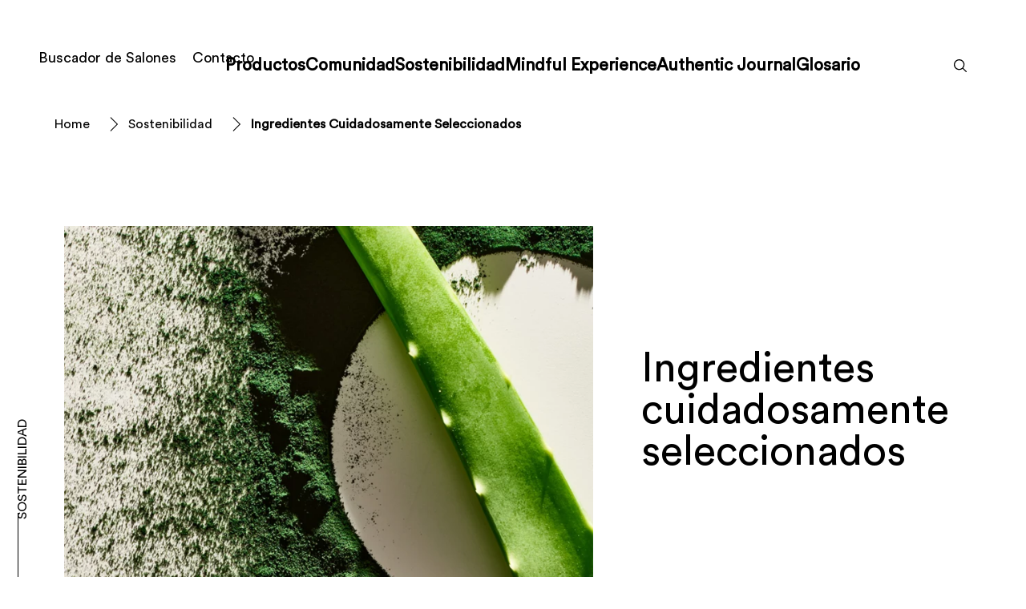

--- FILE ---
content_type: text/html;charset=utf-8
request_url: https://www.authenticbeautyconcept.mx/sustainability/products.html
body_size: 29817
content:


<!DOCTYPE HTML>
<html lang="es-MX" dir="ltr">

<head>
    
    <meta name="content-page-ref" content="8vT_nEZQpvmkodvDB4YpDcbemCFKIXj7lygLauJjIZg0JK4voOgfmvLm7MsL-BkwVnpoGMO6NfYow7xIt8uHrQBJrXpJUC3ZOgwH6o59Xk_TCqUlB0gtvaVNMNIKe8uj">
<script defer="defer" type="text/javascript" src="/.rum/@adobe/helix-rum-js@%5E2/dist/rum-standalone.js"></script>
<link href="https://dm.henkel-dam.com" rel="preconnect"/>
    <script>
        performance.mark('HTML head start');
    </script>
    <meta charset="UTF-8"/>
    
<link rel="icon" sizes="16x16" href="https://dm.henkel-dam.com/is/image/henkel/abc-uk-logo-favicon_16x16?fmt=png-alpha&qlt=90&wid=16"/>
<link rel="apple-touch-icon" href="https://dm.henkel-dam.com/is/image/henkel/abc-logo-favicon_128x128?fmt=png-alpha&qlt=90&wid=128"/>
<link rel="apple-touch-icon" sizes="128x128" href="https://dm.henkel-dam.com/is/image/henkel/abc-logo-favicon_128x128?fmt=png-alpha&qlt=90&wid=128"/>
<link rel="apple-touch-icon" sizes="196x196" href="https://dm.henkel-dam.com/is/image/henkel/abc-logo-favicon_196x196?fmt=png-alpha&qlt=90&wid=196"/>
    <meta name="template" content="content-page"/>
    <meta name="viewport" content="width=device-width, initial-scale=1"/>
    
    
    

    
        <link rel="preload" as="image" fetchpriority="high" media="(max-width: 767px)" imagesrcset="https://dm.henkel-dam.com/is/image/henkel/abc-uk-master_sustainability-products-teaser?wid=240&amp;fmt=webp&amp;qlt=85&amp;fit=hfit%2C1 240w, https://dm.henkel-dam.com/is/image/henkel/abc-uk-master_sustainability-products-teaser?wid=480&amp;fmt=webp&amp;qlt=85&amp;fit=hfit%2C1 480w, https://dm.henkel-dam.com/is/image/henkel/abc-uk-master_sustainability-products-teaser?wid=768&amp;fmt=webp&amp;qlt=85&amp;fit=hfit%2C1 768w, https://dm.henkel-dam.com/is/image/henkel/abc-uk-master_sustainability-products-teaser?wid=1024&amp;fmt=webp&amp;qlt=85&amp;fit=hfit%2C1 1024w, https://dm.henkel-dam.com/is/image/henkel/abc-uk-master_sustainability-products-teaser?wid=1280&amp;fmt=webp&amp;qlt=85&amp;fit=hfit%2C1 1280w, https://dm.henkel-dam.com/is/image/henkel/abc-uk-master_sustainability-products-teaser?wid=1440&amp;fmt=webp&amp;qlt=85&amp;fit=hfit%2C1 1440w, https://dm.henkel-dam.com/is/image/henkel/abc-uk-master_sustainability-products-teaser?wid=1680&amp;fmt=webp&amp;qlt=85&amp;fit=hfit%2C1 1680w" imagesizes="100vw"/>
        <link rel="preload" as="image" fetchpriority="high" imagesrcset="https://dm.henkel-dam.com/is/image/henkel/abc-uk-master_sustainability-products-teaser?wid=240&amp;fmt=webp&amp;qlt=85&amp;fit=hfit%2C1 240w, https://dm.henkel-dam.com/is/image/henkel/abc-uk-master_sustainability-products-teaser?wid=480&amp;fmt=webp&amp;qlt=85&amp;fit=hfit%2C1 480w, https://dm.henkel-dam.com/is/image/henkel/abc-uk-master_sustainability-products-teaser?wid=768&amp;fmt=webp&amp;qlt=85&amp;fit=hfit%2C1 768w, https://dm.henkel-dam.com/is/image/henkel/abc-uk-master_sustainability-products-teaser?wid=1024&amp;fmt=webp&amp;qlt=85&amp;fit=hfit%2C1 1024w, https://dm.henkel-dam.com/is/image/henkel/abc-uk-master_sustainability-products-teaser?wid=1280&amp;fmt=webp&amp;qlt=85&amp;fit=hfit%2C1 1280w, https://dm.henkel-dam.com/is/image/henkel/abc-uk-master_sustainability-products-teaser?wid=1440&amp;fmt=webp&amp;qlt=85&amp;fit=hfit%2C1 1440w, https://dm.henkel-dam.com/is/image/henkel/abc-uk-master_sustainability-products-teaser?wid=1680&amp;fmt=webp&amp;qlt=85&amp;fit=hfit%2C1 1680w" imagesizes="50vw"/>
    

    

    
    
    <link rel="canonical" href="https://www.authenticbeautyconcept.mx/sustainability/products.html"/>
    

    <script type="application/ld+json" id="page-seo-jsonLD">
        [{"description":"","url":"","brand":{"@type":"Organization"},"parentOrganization":{"name":"Henkel","@type":"Organization"},"contactPoint":{"telephone":"","contactType":"","@type":"ContactPoint"},"sameAs":[""],"@context":"https://schema.org","@type":"Organization"},{"description":"","image":{"url":"https://dm.henkel-dam.com/is/image/henkel/abc-uk-master_sustainability-products-teaser","@type":"ImageObject"},"headline":"Ingredientes Cuidadosamente Seleccionados","mainEntityOfPage":{"@id":"https://www.authenticbeautyconcept.mx/sustainability/products.html#WebPage","@type":"WebPage"},"datePublished":"Sun Sep 25 12:59:56 UTC 2022","speakable":{"xpath":["/html/head/title","/html/head/meta[@name='description']/@content"],"@type":"SpeakableSpecification"},"@context":"https://schema.org","@id":"https://www.authenticbeautyconcept.mx/sustainability/products.html","@type":"Article"}]
    </script>
    

    
    

	



    
    
    

<script>
  window.raqnCIAM = window.raqnCIAM || {};
  window.raqnCIAM.isEnabled = false;
  window.raqnCIAM.isInit = window.raqnCIAM.isInit || false;
</script>






<script>
  window.heliuxGigyaService = window.heliuxGigyaService || {};
  window.heliuxGigyaService.isEnabled = false;
  window.heliuxGigyaService.isInit = window.heliuxGigyaService.isInit || false;
</script>






    
    



  


    
    <title id="pageTitle">INGREDIENTES CUIDADOSAMENTE SELECCIONADOS</title>
    
    

    




    
    
    
    
    
    
        <script type="text/javascript">(self.heliuxModules=self.heliuxModules||[]).push([[3076],{22453:()=>{!function(){"use strict";const e=e=>"connection"in navigator?e.indexOf(navigator.connection.effectiveType)>=0?"slow":"fast":"unknown",n=e=>null!==sessionStorage.getItem(e),o=e=>{try{return n(e)?JSON.parse(sessionStorage.getItem(e)):{}}catch(e){return 0}},t={settings:{lowRAM:4,lowCPU:4,slowConnectionTypes:["slow-2g","2g","3g"]},sessionStorageKey:"progressiveUserSettings"};window.progUX=s=>{const r={...t,...s},{sessionStorageKey:i}=r,c=o(i),a=n(i)?(n=>{const{slowConnectionTypes:o}=n;return{connectionSpeed:e(o)}})(r.settings):(n=>{const{lowRAM:o,lowCPU:t,slowConnectionTypes:s}=n;return{memoryLevel:(e=>{if(!("deviceMemory"in navigator))return"unknown";const n=navigator.deviceMemory;return n===e?"mid":n>e?"high":"low"})(o),cpuLevel:(e=>{if(!("hardwareConcurrency"in navigator))return"unknown";const n=navigator.hardwareConcurrency;return n===e?"mid":n>e?"high":"low"})(t),connectionSpeed:e(s),saveData:"connection"in navigator?navigator.connection.saveData:0,reducedMotion:window.matchMedia("(prefers-reduced-motion: reduce)").matches,doNotTrack:(()=>{const e="doNotTrack"in navigator,n="1"===navigator.doNotTrack;return e&&n})()}})(r.settings);((e,n)=>{((e,n)=>{try{sessionStorage.setItem(n,JSON.stringify(e))}catch(e){}})(e,n),function(e){const n=o(e),t=document.getElementsByTagName("html")[0];Object.entries(n).forEach(e=>{const[n,o]=e,s=`${n}-${o}`;t.classList.add(s)})}(n)})(Object.assign(c,a),i)}}()},26766:(e,n,o)=>{o(22453),window.progUX()}},e=>{e(e.s=26766)}]);</script>

    

    


    


    
    
    



    

    

    <script type="text/plain" class="optanon-category-C0004" src="//assets.adobedtm.com/6f3e7fc3f999/942209e401c8/launch-39658fcba991.min.js" async>
    </script>

    


    
    
        
    

    
    
    
    


<template class="adobeanalytics__base" data-components="AdobeAnalytics" data-components-params-AdobeAnalytics='{ "damDomains": "[dm.henkel-dam.com,datasheets.tdx.henkel.com]" ,
               "cookieCategoryIdsForTracking": "C0004",
               "itemsToTrackConfigs": {
                    "pageViewOnInitAnalyticsConfig": {
                         "trackingProperties": {&#34;_henkel&#34;:{&#34;page&#34;:{&#34;country&#34;:&#34;MX&#34;,&#34;businessUnit&#34;:&#34;&#34;,&#34;subGroup&#34;:&#34;&#34;,&#34;publishDate&#34;:&#34;2025-11-27&#34;,&#34;language&#34;:&#34;es&#34;,&#34;category&#34;:&#34;Brand&#34;,&#34;group&#34;:&#34;&#34;}},&#34;web&#34;:{&#34;webPageDetails&#34;:{&#34;isHomePage&#34;:false,&#34;name&#34;:&#34;products&#34;,&#34;isErrorPage&#34;:false}},&#34;environment&#34;:{&#34;type&#34;:&#34;prod&#34;}},
                         "trackingParams": {
                              "includeIdentityEmailAddressHash": false,
                              "includeIdentifierTrackingInformation": false
                         }
                    }
               },
               "userConditionalBehavior": {}
          }'>
</template>


    
	    
    
        <script src="/etc.clientlibs/heliux/clientlibs/commons/tracking.lc-0032e0513cdc7711f4fa8c59bd0b1568-lc.min.js" defer type="text/javascript"></script>
<script src="/etc.clientlibs/heliux/clientlibs/publish/components/tracking/adobeanalytics/v1/adobeanalytics.lc-653bed791e0dc3643bf7704997ff59fe-lc.min.js" defer type="text/javascript"></script>

    

	    
	    
    
    







    

    <script type="text/plain" class="optanon-category-C0002">
        (function (w, d, s, l, i) {
            w[l] = w[l] || [];
            w[l].push(
                {'gtm.start': new Date().getTime(), event: 'gtm.js'});
            var f = d.getElementsByTagName(s)[0],
                j = d.createElement(s), dl = l != 'dataLayer' ? '&l=' + l : '';
            j.async = true;
            j.src =
                'https://www.googletagmanager.com/gtm.js?id=' + i + dl + '';
            f.parentNode.insertBefore(j, f);
        })(window, document, 'script', 'dataLayer', 'GTM\u002DTK566VX');
    </script>

    
    
    
    
    
        
    

    
    
    
    

    
    <template class="googleanalytics__base" data-components='GoogleAnalytics' data-components-params-GoogleAnalytics='{"cookieCategoryIdsForTracking": "C0002", "itemsToTrackConfigs": { "pageMetaOnInitAnalyticsConfig": { "trackingProperties": {&#34;page_category&#34;:&#34;Brand&#34;,&#34;page_group&#34;:&#34;&#34;,&#34;page_subgroup&#34;:&#34;&#34;,&#34;website_brand&#34;:&#34;ABC&#34;,&#34;environment&#34;:&#34;prod&#34;,&#34;language&#34;:&#34;es&#34;,&#34;country&#34;:&#34;MX&#34;,&#34;page_bu&#34;:&#34;HCB&#34;,&#34;page_url&#34;:&#34;https://www.authenticbeautyconcept.mx/sustainability/products.html&#34;} } }}'>
    </template>

    
    
	    
    
        <script src="/etc.clientlibs/heliux/clientlibs/publish/components/tracking/googleanalytics/v1/googleanalytics.lc-79243f5506cd778a426754bdec00d6ae-lc.min.js" defer type="text/javascript"></script>

    

	    
	    
    
    

 




    
    <meta property="og:image" content="https://dm.henkel-dam.com/is/image/henkel/abc-uk-master_sustainability-products-teaser"/>
<meta property="og:type" content="article"/>
<meta property="og:image:alt" content="Ingredientes Cuidadosamente Seleccionados"/>
<meta property="twitter:title" content="Ingredientes Cuidadosamente Seleccionados"/>
<meta property="twitter:card" content="article"/>
<meta property="twitter:image:alt" content="Ingredientes Cuidadosamente Seleccionados"/>
<meta property="twitter:description" content="En conjunto, nuestras composiciones de fórmula con ingredientes de origen vegetal ofrecen resultados sin compromisos. Todos nuestros productos veganos actuales están registrados en la Vegan Society™ y nos enorgullece no realizar pruebas en animales. Continuaremos respaldando el compromiso de nuestra marca de proporcionar fórmulas veganas para el cuidado y estilismo del cabello impulsadas por el rendimiento."/>
<meta property="og:title" content="Ingredientes Cuidadosamente Seleccionados"/>
<meta property="og:url" content="https://www.authenticbeautyconcept.mx/sustainability/products.html"/>
<meta property="og:description" content="En conjunto, nuestras composiciones de fórmula con ingredientes de origen vegetal ofrecen resultados sin compromisos. Todos nuestros productos veganos actuales están registrados en la Vegan Society™ y nos enorgullece no realizar pruebas en animales. Continuaremos respaldando el compromiso de nuestra marca de proporcionar fórmulas veganas para el cuidado y estilismo del cabello impulsadas por el rendimiento."/>
<meta property="twitter:image" content="https://dm.henkel-dam.com/is/image/henkel/abc-uk-master_sustainability-products-teaser"/>

    



  <style>
    body,raqn-theme {
  --global-color-default-main-color:#000000;
  --global-color-default-accent2:#ffffff;
  --global-color-default-accent1:#000000;
  --global-color-default-accent1-hover:#000000;
  --global-color-default-accent1-disabled:#c9bbaa;
  --global-color-default-accent2-text:#000000;
  --global-color-default-alt-color:#000000;
  --global-color-default-accent1-hover-text:#ffffff;
  --global-color-default-success-color:#00FF00;
  --global-color-default-accent2-disabled:#a7a6a6;
  --global-color-default-accent2-hover:#1a1a1a;
  --global-color-default-background:#ffffff;
  --global-color-default-accent2-disabled-text:#aaaaaa;
  --global-color-default-accent1-text:#ffffff;
  --global-color-default-error-color:#ae0000;
  --global-color-default-accent1-disabled-text:#aaaaaa;
  --global-color-default-accent2-hover-text:#ffffff;
  --global-color-primary-main-color:#ffffff;
  --global-color-primary-accent2:#ffffff;
  --global-color-primary-accent1:#ffffff;
  --global-color-primary-accent1-hover:#ffffff;
  --global-color-primary-accent1-disabled:#a7a6a6;
  --global-color-primary-accent2-text:#000000;
  --global-color-primary-alt-color:#ffffff;
  --global-color-primary-accent1-hover-text:#000000;
  --global-color-primary-success-color:#00FF00;
  --global-color-primary-accent2-disabled:#c9bbaa;
  --global-color-primary-accent2-hover:#ffffff;
  --global-color-primary-background:#000000;
  --global-color-primary-accent2-disabled-text:#aaaaaa;
  --global-color-primary-accent1-text:#000000;
  --global-color-primary-error-color:#ae0000;
  --global-color-primary-accent1-disabled-text:#aaaaaa;
  --global-color-primary-accent2-hover-text:#000000;
  --global-color-secondary-main-color:#000000;
  --global-color-secondary-accent2:#ffffff;
  --global-color-secondary-accent1:#000000;
  --global-color-secondary-accent1-hover:#000000;
  --global-color-secondary-accent1-disabled:#c9bbaa;
  --global-color-secondary-accent2-text:#000000;
  --global-color-secondary-alt-color:#000000;
  --global-color-secondary-accent1-hover-text:#ffffff;
  --global-color-secondary-success-color:#00FF00;
  --global-color-secondary-accent2-disabled:#a7a6a6;
  --global-color-secondary-accent2-hover:#ffffff;
  --global-color-secondary-background:#ffffff;
  --global-color-secondary-accent2-disabled-text:#aaaaaa;
  --global-color-secondary-accent1-text:#ffffff;
  --global-color-secondary-error-color:#ae0000;
  --global-color-secondary-accent1-disabled-text:#aaaaaa;
  --global-color-secondary-accent2-hover-text:#000000;
  --global-layout-header-height-mobile:60px;
  --global-layout-header-height-desktop:100px;
  --global-layout-default-grid-gutter:40px;
  --global-layout-default-row-gap:20px;
  --global-layout-default-row-gap-small:20px;
  --global-layout-default-grid-gutter-small:20px;
  --global-layout-default-margin:20px;
  --global-layout-default-grid-gutter-medium:20px;
  --global-layout-default-row-gap-medium:20px;
  --global-layout-big-margin:40px;
  --global-layout-small-margin:10px;
  --global-layout-negative-margin:-20px;
  --global-layout-content-max-width-xl:1200px;
  --global-layout-content-max-width-l:944px;
  --global-layout-content-max-width-m:728px;
  --global-layout-content-max-width-xxl:1680px;
  --global-fonts-body-custom-family-file-light:\2f content\2f dam\2fheliux\2f beauty\2f abc\2f fonts\2f circular\2f CircularStd-Book.woff2;
  --global-fonts-body-device-family:Trebuchet MS, sans-serif;
  --global-fonts-body-custom-family-file-italic:\2f content\2f dam\2fheliux\2f beauty\2f abc\2f fonts\2f circular\2f CircularStd-Book.woff2;
  --global-fonts-body-custom-family:body;
  --global-fonts-body-custom-family-file-bold:\2f content\2f dam\2fheliux\2f beauty\2f abc\2f fonts\2f circular\2f CircularStd-Book.woff2;
  --global-fonts-body-custom-family-file-normal:\2f content\2f dam\2fheliux\2f beauty\2f abc\2f fonts\2f circular\2f CircularStd-Book.woff2;
  --global-fonts-headings-custom-family-file-light:\2f content\2f dam\2fheliux\2f beauty\2f abc\2f fonts\2f circular\2f CircularStd-Book.woff2;
  --global-fonts-headings-device-family:Trebuchet MS, sans-serif;
  --global-fonts-headings-custom-family-file-italic:\2f content\2f dam\2fheliux\2f beauty\2f abc\2f fonts\2f circular\2f CircularStd-Book.woff2;
  --global-fonts-headings-custom-family:headings;
  --global-fonts-headings-custom-family-file-bold:\2f content\2f dam\2fheliux\2f beauty\2f abc\2f fonts\2f circular\2f CircularStd-Book.woff2;
  --global-fonts-headings-custom-family-file-normal:\2f content\2f dam\2fheliux\2f beauty\2f abc\2f fonts\2f circular\2f CircularStd-Book.woff2;
  --global-fonts-navigation-custom-family-file-light:\2f content\2f dam\2fheliux\2f beauty\2f abc\2f fonts\2f circular\2f CircularStd-Book.woff2;
  --global-fonts-navigation-device-family:Trebuchet MS, sans-serif;
  --global-fonts-navigation-custom-family-file-italic:\2f content\2f dam\2fheliux\2f beauty\2f abc\2f fonts\2f circular\2f CircularStd-Book.woff2;
  --global-fonts-navigation-custom-family:navigation;
  --global-fonts-navigation-custom-family-file-bold:\2f content\2f dam\2fheliux\2f beauty\2f abc\2f fonts\2f circular\2f CircularStd-Book.woff2;
  --global-fonts-navigation-custom-family-file-normal:\2f content\2f dam\2fheliux\2f beauty\2f abc\2f fonts\2f circular\2f CircularStd-Book.woff2;
  --global-type-heading1-font-size-tablet:64px;
  --global-type-heading1-font-size-desktop:67px;
  --global-type-heading1-font-weight:bold;
  --global-type-heading1-letter-spacing:-0.9px;
  --global-type-heading1-font-size-mobile:38px;
  --global-type-heading1-font-family:headings, Trebuchet MS, sans-serif;
  --global-type-heading1-line-height:1.0em;
  --global-type-heading2-font-size-tablet:45px;
  --global-type-heading2-font-size-desktop:52px;
  --global-type-heading2-font-weight:bold;
  --global-type-heading2-letter-spacing:-0,7px;
  --global-type-heading2-font-size-mobile:30px;
  --global-type-heading2-font-family:headings, Trebuchet MS, sans-serif;
  --global-type-heading2-line-height:1.0em;
  --global-type-heading3-font-size-tablet:34px;
  --global-type-heading3-font-size-desktop:43px;
  --global-type-heading3-font-weight:bold;
  --global-type-heading3-letter-spacing:-0.5px;
  --global-type-heading3-font-size-mobile:24px;
  --global-type-heading3-font-family:headings, Trebuchet MS, sans-serif;
  --global-type-heading3-line-height:1.0em;
  --global-type-heading4-font-size-tablet:24px;
  --global-type-heading4-font-size-desktop:24px;
  --global-type-heading4-font-weight:bold;
  --global-type-heading4-letter-spacing:-0.3px;
  --global-type-heading4-font-size-mobile:22px;
  --global-type-heading4-font-family:headings, Trebuchet MS, sans-serif;
  --global-type-heading4-line-height:1.0em;
  --global-type-heading5-font-size-tablet:20px;
  --global-type-heading5-font-size-desktop:20px;
  --global-type-heading5-font-weight:bold;
  --global-type-heading5-letter-spacing:2.4px;
  --global-type-heading5-font-size-mobile:14px;
  --global-type-heading5-font-family:body, Trebuchet MS, sans-serif;
  --global-type-heading5-line-height:1.7em;
  --global-type-heading6-font-size-tablet:16px;
  --global-type-heading6-font-size-desktop:16px;
  --global-type-heading6-font-weight:normal;
  --global-type-heading6-letter-spacing:1.92px;
  --global-type-heading6-font-size-mobile:16px;
  --global-type-heading6-font-family:body, Trebuchet MS, sans-serif;
  --global-type-heading6-line-height:1.7em;
  --global-type-heading7-font-size-tablet:24px;
  --global-type-heading7-font-size-desktop:26px;
  --global-type-heading7-font-weight:bold;
  --global-type-heading7-letter-spacing:-0.26px;
  --global-type-heading7-font-size-mobile:22px;
  --global-type-heading7-font-family:headings, Trebuchet MS, sans-serif;
  --global-type-heading7-line-height:1.2em;
  --global-type-linklist-font-size-tablet:14px;
  --global-type-linklist-font-size-desktop:16px;
  --global-type-linklist-font-weight:normal;
  --global-type-linklist-letter-spacing:0px;
  --global-type-linklist-font-size-mobile:14px;
  --global-type-linklist-font-family:body, Trebuchet MS, sans-serif;
  --global-type-linklist-line-height:1.4em;
  --global-type-body-font-size-tablet:14px;
  --global-type-body-font-size-desktop:16px;
  --global-type-body-font-weight:normal;
  --global-type-body-letter-spacing:0px;
  --global-type-body-font-size-mobile:14px;
  --global-type-body-font-family:navigation, Trebuchet MS, sans-serif;
  --global-type-body-line-height:1.4em;
  --global-type-label-font-size-tablet:14px;
  --global-type-label-font-size-desktop:16px;
  --global-type-label-font-weight:bold;
  --global-type-label-letter-spacing:0px;
  --global-type-label-font-size-mobile:14px;
  --global-type-label-font-family:body, Trebuchet MS, sans-serif;
  --global-type-label-line-height:1.2em;
  --global-type-cta-font-size-tablet:18px;
  --global-type-cta-font-size-desktop:18px;
  --global-type-cta-font-weight:bold;
  --global-type-cta-letter-spacing:0px;
  --global-type-cta-font-size-mobile:16px;
  --global-type-cta-font-family:navigation, Trebuchet MS, sans-serif;
  --global-type-cta-line-height:1.4em;
  --global-type-caption-font-size-tablet:16px;
  --global-type-caption-font-size-desktop:16px;
  --global-type-caption-font-weight:bold;
  --global-type-caption-letter-spacing:0px;
  --global-type-caption-font-size-mobile:16px;
  --global-type-caption-font-family:navigation, Trebuchet MS, sans-serif;
  --global-type-caption-line-height:1.2em;
  --global-type-navigation-font-size-tablet:18px;
  --global-type-navigation-font-size-desktop:21px;
  --global-type-navigation-font-weight:bold;
  --global-type-navigation-letter-spacing:0px;
  --global-type-navigation-font-size-mobile:22px;
  --global-type-navigation-font-family:headings, Trebuchet MS, sans-serif;
  --global-type-navigation-line-height:1em;
  --global-type-navigationLevel2-font-size-tablet:16px;
  --global-type-navigationLevel2-font-size-desktop:18px;
  --global-type-navigationLevel2-font-weight:bold;
  --global-type-navigationLevel2-letter-spacing:0px;
  --global-type-navigationLevel2-font-size-mobile:18px;
  --global-type-navigationLevel2-font-family:headings, Trebuchet MS, sans-serif;
  --global-type-navigationLevel2-line-height:1.0em;
  --global-type-navigationLevel3-font-size-tablet:16px;
  --global-type-navigationLevel3-font-size-desktop:16px;
  --global-type-navigationLevel3-font-weight:bold;
  --global-type-navigationLevel3-letter-spacing:0px;
  --global-type-navigationLevel3-font-size-mobile:16px;
  --global-type-navigationLevel3-font-family:headings, Trebuchet MS, sans-serif;
  --global-type-navigationLevel3-line-height:0.5em;
  --global-type-meta-font-size-tablet:18px;
  --global-type-meta-font-size-desktop:18px;
  --global-type-meta-font-weight:normal;
  --global-type-meta-letter-spacing:0px;
  --global-type-meta-font-size-mobile:18px;
  --global-type-meta-font-family:navigation, Trebuchet MS, sans-serif;
  --global-type-meta-line-height:1.29em;
  --global-type-bulletedList-list-style-type:disc;
}
@font-face {
  font-family: body;
  font-style: normal;
  font-weight: 400;
  font-display: swap;
  src: url('/content/dam/heliux/beauty/abc/fonts/circular/CircularStd-Book.woff2') format('woff2');
}
@font-face {
  font-family: headings;
  font-style: normal;
  font-weight: 400;
  font-display: swap;
  src: url('/content/dam/heliux/beauty/abc/fonts/circular/CircularStd-Book.woff2') format('woff2');
}
@font-face {
  font-family: navigation;
  font-style: normal;
  font-weight: 400;
  font-display: swap;
  src: url('/content/dam/heliux/beauty/abc/fonts/circular/CircularStd-Book.woff2') format('woff2');
}

  </style>

  <style>
    
  </style>



    
        <link rel="stylesheet" href="/etc.clientlibs/heliux/clientlibs/publish/atomic/accessibility.lc-18b7fe24be78d93bdf103340ec4fe909-lc.min.css" type="text/css"><link rel="stylesheet" href="/etc.clientlibs/heliux/clientlibs/publish/atomic/type.lc-d5ce0f8248e74b180cadc9136af2a0a7-lc.min.css" type="text/css"><link rel="stylesheet" href="/etc.clientlibs/heliux/clientlibs/publish/atomic/visibility.lc-63edd126d4ed625bf19567343ff9cfeb-lc.min.css" type="text/css"><link rel="stylesheet" href="/etc.clientlibs/heliux/clientlibs/publish/atomic/grid.lc-3ba4a949d708821248b18cad4c653e30-lc.min.css" type="text/css"><link rel="stylesheet" href="/etc.clientlibs/heliux/clientlibs/publish/atomic/color.lc-e1b6d460eff90572bb4e6d274b965849-lc.min.css" type="text/css"><link rel="stylesheet" href="/etc.clientlibs/heliux/clientlibs/publish/components/content/animations/v1/animations.lc-d41d8cd98f00b204e9800998ecf8427e-lc.min.css" type="text/css"><link rel="stylesheet" href="/etc.clientlibs/heliux/clientlibs/publish.lc-7b423f798eb36cc2c4e206b6e9533558-lc.min.css" type="text/css">
    




    
        <link rel="stylesheet" href="/etc.clientlibs/heliux/clientlibs/publish/print.lc-d1697c04ed784abf1679ab80b69be408-lc.min.css" type="text/css" media="print">
    



















<style>
    heliux-inlinesection {
        display: flex;
    }

    heliux-banner {
        display: none;
    }
</style>


    
    
    

    

    
    
    

    
    
    
    <link rel="alternate" hreflang="fi-FI" href="https://www.authenticbeautyconcept.fi/sustainability/products.html"/>
<link rel="alternate" hreflang="hu-HU" href="https://www.authenticbeautyconcept.hu/sustainability/products.html"/>
<link rel="alternate" hreflang="de-DE" href="https://www.authenticbeautyconcept.de/sustainability/products.html"/>
<link rel="alternate" hreflang="hr-HR" href="https://www.authenticbeautyconcept.hr/sustainability/products.html"/>
<link rel="alternate" hreflang="en-CA" href="https://www.authenticbeautyconcept.ca/en/sustainability/products.html"/>
<link rel="alternate" hreflang="pt-BR" href="https://www.authenticbeautyconcept.com.br/sustainability/products.html"/>
<link rel="alternate" hreflang="es-ES" href="https://www.authenticbeautyconcept.es/sostenibilidad/products.html"/>
<link rel="alternate" hreflang="nl-BE" href="https://www.authenticbeautyconcept.be/nl/sustainability/products.html"/>
<link rel="alternate" hreflang="es-MX" href="https://www.authenticbeautyconcept.mx/sustainability/products.html"/>
<link rel="alternate" hreflang="fr-CA" href="https://www.authenticbeautyconcept.ca/fr/sustainability/products.html"/>
<link rel="alternate" hreflang="es-CO" href="https://www.authenticbeautyconcept.co/sustainability/products.html"/>
<link rel="alternate" hreflang="el-GR" href="https://www.authenticbeautyconcept.gr/sustainability/products.html"/>
<link rel="alternate" hreflang="pt-PT" href="https://www.authenticbeautyconcept.pt/sustainability/products.html"/>
<link rel="alternate" hreflang="es-AR" href="https://www.authenticbeautyconcept.com.ar/sustainability/products.html"/>
<link rel="alternate" hreflang="fr-BE" href="https://www.authenticbeautyconcept.be/fr/sustainability/products.html"/>
<link rel="alternate" hreflang="tr-TR" href="https://www.authenticbeautyconcept.com.tr/sustainability/products.html"/>
<link rel="alternate" hreflang="fr-FR" href="https://www.authenticbeautyconcept.fr/sustainability/products.html"/>
<link rel="alternate" hreflang="cs-CZ" href="https://www.authenticbeautyconcept.cz/sustainability/products.html"/>
<link rel="alternate" hreflang="en-GB" href="https://www.authenticbeautyconcept.co.uk/sustainability/products.html"/>
<link rel="alternate" hreflang="ja-JP" href="https://www.authenticbeautyconcept.jp/sustainability/products.html"/>

    
    <script>
        performance.mark('HTML head end');
    </script>
</head>




<body class="page basicpage page-type-article" data-client-country="US">



<script>
    performance.mark('HTML body start');
</script>


    
    
    
    



    
<div class="cookiebanner">


    
    
        
    

    
    
    
    




    <div class="scriptinjector__base" data-components="ScriptInjector" data-components-params-scriptinjector='{
             "src": "https://cdn.cookielaw.org/scripttemplates/otSDKStub.js",
             "name": "onetrust",
             "postLoadCallback": "",
             "attributes": {"data-domain-script":"c3a41efd-d7dd-47e2-aa65-ec2ad9befbbe","charset":"UTF-8","data-language":"","data-document-language":"true"}
         }'>
    </div>


    <script type="text/javascript">
        var oneTrustBlockedStyles=document.createElement('style');
        oneTrustBlockedStyles.setAttribute('type','text/css');
        document.head.appendChild(oneTrustBlockedStyles);

        function OptanonWrapper() {
            window.dataLayer?.push({event:'OneTrustGroupsUpdated'});

            // When 'OneTrustGroupsUpdated' is called for the first time, 'window.OneTrust' is not initialised yet.
            // Therefor, we are calling another custom RAQN `RAQNOneTrustGroupsUpdated` event, to trigger some actions
            // on OneTrust changed callback
            window.dispatchEvent(new Event('RAQNOneTrustGroupsUpdated'));

            var activeGroups=OptanonActiveGroups.split(',').filter(function(n){return n;});
            oneTrustBlockedStyles.innerHTML=activeGroups.map(function(x){return activeGroups.map(function(y){return '.cookie-blocked-'+(x==y?x:x+"-"+y);}).join(',');}).join(',')+'{display:none}';
            document.body.setAttribute('data-wp-page-cookie',activeGroups.length>1?activeGroups.join(','):'not-accepted');
        }
    </script>



    
	    
    
        <script src="/etc.clientlibs/heliux/clientlibs/publish/components/content/scriptinjector/v1/scriptinjector.lc-ed358bd73e01a150f6b2d6d6a4439efd-lc.min.js" defer type="text/javascript"></script>

    

	    
	    
    
    
</div>
<div class="root responsivegrid">


<div class="aem-Grid aem-Grid--12 aem-Grid--default--12 ">
    
    <div class="experiencefragment aem-GridColumn aem-GridColumn--default--12"><div id="experiencefragment-4825bb645c" class="cmp-experiencefragment cmp-experiencefragment--header"><div class="xfpage page basicpage"><div class="xf-content-height">
 


<div class="aem-Grid aem-Grid--12 aem-Grid--default--12 ">
    
    <heliux-header class="header aem-GridColumn aem-GridColumn--default--12">


    
    
        <link rel="stylesheet" href="/etc.clientlibs/heliux/clientlibs/publish/components/structure/header/v1/header.lc-b945c4caedc8fbacf3b99b18050fe11f-lc.min.css" type="text/css">
    

    
    
    
    



<style class="customizations__css">@media all{.header .header1658408239398::after{border-color:rgba(0,0,0, 0.0);}}</style>


    
    
        <link rel="stylesheet" href="/etc.clientlibs/heliux/clientlibs/publish/components/structure/header/v1/header/mobile/layout1.lc-5de891b4a585a590354bd1f4d817d0f7-lc.min.css" type="text/css">
    

    
    
    
    



    
    
        <link rel="stylesheet" href="/etc.clientlibs/heliux/clientlibs/publish/components/structure/header/v1/header/tablet/layout1.lc-50aecd618357aabe9aecaf1bc7a19c75-lc.min.css" type="text/css">
    

    
    
    
    



    
    
        <link rel="stylesheet" href="/etc.clientlibs/heliux/clientlibs/publish/components/structure/header/v1/header/desktop/layout2.lc-06778b7d8f3b01181f1e6933af717a2f-lc.min.css" type="text/css">
    

    
    
    
    






<a class="header__skipContent" href="#maincontent" target="_self">Skip to Content</a>







<div class="header__wrapper">
<header class="header__base container-max header1658408239398">
    <div class="header__container">
        <div class="header__logo">




    
    
    <heliux-logo class="logo">





    
    
        <link rel="stylesheet" href="/etc.clientlibs/heliux/clientlibs/publish/components/content/image/v1/image.lc-d19996582cb5011fc8d035d9d2129ebc-lc.min.css" type="text/css"><link rel="stylesheet" href="/etc.clientlibs/heliux/clientlibs/publish/components/content/logo/v1/logo.lc-14bb0ac63397c4a949eb81735d29e8cf-lc.min.css" type="text/css">
    

    
    
    
    







    <div id="logo-afb35f731e" class="image__base customizations__logo image--no-mobile-img  image--hfit,1  " data-adobe-tracking-configs="{&#34;imageAnalyticsConfig&#34;:{&#34;isActive&#34;:true,&#34;trackingProperties&#34;:{&#34;_henkel&#34;:{&#34;component&#34;:{&#34;internalPromoLink&#34;:&#34;undefined-undefined-undefined-undefined&#34;}}}}}" data-components-params-image="{&#34;src&#34;:&#34;https://dm.henkel-dam.com/is/image/henkel/abc-logo&#34;,&#34;servletParams&#34;:{&#34;fmt&#34;:&#34;webp-alpha&#34;,&#34;qlt&#34;:&#34;90&#34;,&#34;fit&#34;:&#34;hfit,1&#34;,&#34;align&#34;:&#34;&#34;},&#34;mobileSource&#34;:&#34;&#34;,&#34;renditions&#34;:[],&#34;dimensions&#34;:{&#34;width&#34;:&#34;400&#34;,&#34;height&#34;:&#34;225&#34;},&#34;lazyEnabled&#34;:false}" data-components="Image">

        <a class="image__link" href="/" target="_self">
            
    
        
        <style type="text/css">
         #ratiologo-afb35f731e {
          --image-w: 400;
          --image-h: 225;
          --image-mw: var(--image-m-w);
          --image-mh: var(--image-m-h);
          --image-mobile-w: var(--image-mw, var(--image-w));
          --image-mobile-h: var(--image-mh, var(--image-h));
         }
        </style>
    

            
                
                    <div id="ratiologo-afb35f731e" class="image--withRatio">
                        <picture class="image__imgPreview  ">
                            

                            

                            
                            

                            
                            
                            
                                

                                <source media="(min-width: 0)" width="400" height="225" sizes="50vw"/>

                                
                            


                            
                            <img elementtiming="logo-afb35f731e" alt="ABC logo" class="image__img" width="400" height="225" src="[data-uri]"/>
                        </picture>

                        
                        
                    </div>
                    
                    
                    <meta itemprop="contentUrl" src="https://dm.henkel-dam.com/is/image/henkel/abc-logo" content="https://dm.henkel-dam.com/is/image/henkel/abc-logo"/>
                
                
  

            
            
  

        </a>
    </div>



    


    
	    
    
        <script src="/etc.clientlibs/heliux/clientlibs/publish/components/content/image/v1/image.lc-88fb5750a3cd60f86ba3dccb2aaa0e80-lc.min.js" defer type="text/javascript"></script>

    

	    
	    
    
    

</heliux-logo>


</div>

        <div class="header__navigationWrapper">
            
    <div class="header__navigationContainer">
        <div class="header__navigation icon--medium" id="header__navigation">
            
            
            <heliux-nav-adjustable class="adjustablenavigation">


  
  

  <div style="display: none" data-components="Animations" data-components-params-animations='{"componentName": "adjustablenavigation", "name":"adjustablenavigation1654007317811", "data":{"name":"adjustablenavigation1654007317811","isDefault":false,"animations":[{"type":"transition","duration":400,"trigger":":hover","delay":0,"bounce":"false","wrapper":" heliux-navigation heliux-desktopnav .navigation__item-link--level-0","element":"::after","timing-function":"ease","initial":{"width":"100%","height":"100%","border-bottom":"2px solid #000000","opacity":"0","margin-top":"-0.6em"},"final":{"opacity":"1"},"viewport":"@media (min-width: 1024px)","name":"Element1654007318705","label":"level-0"},{"type":"transition","duration":400,"trigger":":hover","delay":0,"bounce":"false","wrapper":" heliux-navigation heliux-desktopnav .navigation__item-link--level-1","element":"::after","timing-function":"ease","initial":{"width":"100%","height":"100%","border-bottom":"2px solid #ffffff","opacity":"0","margin-top":"-0.3em"},"final":{"opacity":"1"},"viewport":"@media all","name":"Element1654007781201","label":"level-1"}],"resourceType":"heliux/components/structure/adjustablenavigation/v1/adjustablenavigation","label":"abc-navigation"}}'>
  </div>




<style class="customizations__css">@media all{.adjustablenavigation .adjustablenavigation1659430348821 heliux-desktopnav .navigation__item-link{margin-top:0.5em;}}@media all{.adjustablenavigation .adjustablenavigation1659430348821 heliux-desktopnav .navigation__flyout{background:black;}}@media all{.adjustablenavigation .adjustablenavigation1659430348821 heliux-desktopnav .navigation__item-link--level-1{margin:-3m 0em 3em 0em;color:#ffffff;}}</style>


    
    
        <link rel="stylesheet" href="/etc.clientlibs/heliux/clientlibs/publish/components/content/modal/v1/modal.lc-e0a2b5375dc05aafc35fff350f588c62-lc.min.css" type="text/css"><link rel="stylesheet" href="/etc.clientlibs/heliux/clientlibs/publish/components/content/icon/v1/icon.lc-a41baae390b37a3dd87f20fe5f5649c4-lc.min.css" type="text/css"><link rel="stylesheet" href="/etc.clientlibs/heliux/clientlibs/publish/components/structure/navigation/v1/navigation.lc-7320253366f83abadce8a63644fee92d-lc.min.css" type="text/css"><link rel="stylesheet" href="/etc.clientlibs/heliux/clientlibs/publish/components/structure/adjustablenavigation/v1/adjustablenavigation.lc-22ab0cfdd69b01f969dd17cc0e009ec3-lc.min.css" type="text/css">
    

    
    
    
    







<heliux-navigation data-components="Navigation" data-components-params-Visibility='{
                       &quot;hideParent&quot;: false,
                       &quot;target&quot;: {
                        &quot;mobile&quot;:&quot;.navigation__group--level-0&quot;
                       }
                   }' data-components-params-Navigation='{
                    "mobileExperienceFragment": ""
                   }' class="adjustablenavigation1659430348821">
    
  <button class="navigation__toogle" aria-expanded="false">
    <span class="a11y-visually-hidden">Mobile navigation</span>
    <span class="navigation__toogle-open">
      
  
  <heliux-icon class="icon__menu"><svg viewBox="0 0 24 24"><use xlink:href="#iconSprite_menu"/></svg></heliux-icon>

    </span>
    <span class="navigation__toogle-close">
      
  
  <heliux-icon class="icon__close"><svg viewBox="0 0 24 24"><use xlink:href="#iconSprite_close"/></svg></heliux-icon>

    </span>
  </button>

    
  <span class="navigation__returnIcon" hidden aria-hidden="true">
      

<heliux-icon class="icon__return"><svg viewBox="0 0 24 24"><use xlink:href="#iconSprite_return"/></svg></heliux-icon>

  </span>

    <div class="navigation__content navigation--adjustable">
        <nav id="adjustablenavigation-f6082e05c4" class=" navigation__nav  navigation__narrowFlyout" role="navigation" itemscope itemtype="https://schema.org/SiteNavigationElement">
            
            <ul class=" navigation__group navigation__group--level-0">

                
                <li class="navigation__item navigation__item--level-0 navigation__item--has-children">
                    <div class="navigation__item-content">
                        
                        <a class="navigation__item-link
                                navigation__item-link--level-0
                                " data-level="0" aria-label="Productos " aria-haspopup="true" href="/product-information.html" itemprop="url" target="_self">
                            <span class="navigation__item-text navigation__item-text--lines">
                                
                                <span class="navigation__item-text-line navigation__item-text-line--1" itemprop="name">Productos</span>
                                
                            </span>
                            
                            
                            
                        </a>
                        <button class="navigation__submenu-trigger" aria-expanded="false">
                            <span class="a11y-visually-hidden">Show Submenu for Productos </span>
                            <span class="navigation__icon navigation__icon--right">
                                
  
  <heliux-icon class="icon__chevronRight"><svg viewBox="0 0 24 24"><use xlink:href="#iconSprite_chevron-right"/></svg></heliux-icon>

                            </span>
                        </button>
                        <div tabindex="0" class="navigation__expandIcon" aria-hidden="false" aria-haspopup="true" style="opacity:.0;position: absolute">
  
  <heliux-icon class="icon__openExpand"><svg viewBox="0 0 24 24"><use xlink:href="#iconSprite_open-expand"/></svg></heliux-icon>
</div>
                    </div>
                    <div class="navigation__group navigation__group--level-1 navigation__group--flyout ">
                        <section class="columncontrol container responsivegrid container-max">




    
    
        <link rel="stylesheet" href="/etc.clientlibs/heliux/clientlibs/publish/components/content/columncontrol/v1/columncontrol.lc-70c43250398f663fddac7e8001aa8fbf-lc.min.css" type="text/css">
    

    
    
    
    

<style type="text/css">
  #columncontrol-f6c6b44bd3 {
    --scope-grid-template-columns:minmax(0,1fr) ;
    --scope-grid-template-columns-mobile:minmax(0,1fr) ;
  }
</style>


    
    
    <style type="text/css">
      #columncontrol-f6c6b44bd3 {
          --scope-grid-area: 1 / 13
      }
    </style>


    
    
    <style type="text/css">
      #columncontrol-f6c6b44bd3 {
          --scope-grid-area-mobile: 1 / 11
      }
    </style>


<div class="heliux-grid__wrapper customizations__columncontrol" id="columncontrol-f6c6b44bd3">
  <heliux-grid class="product__columncontrol">
    
      <div class="columncontrol__wrapper  ">
        
          
            
            
              <heliux-nav-linklist class="navigationlinklist linklist">








    
    
        <link rel="stylesheet" href="/etc.clientlibs/heliux/clientlibs/publish/components/content/accordion/v1/accordion.lc-bd27b3fe705b912ffa4b53de3b694eae-lc.min.css" type="text/css"><link rel="stylesheet" href="/etc.clientlibs/heliux/clientlibs/publish/components/content/linklist/v1/linklist.lc-71c4cd0a756f762424956a1220100401-lc.min.css" type="text/css"><link rel="stylesheet" href="/etc.clientlibs/heliux/clientlibs/publish/components/structure/adjustablenavigation/v1/adjustablenavigation/navigationlinklist.lc-adc3c3ed9d01c7283ddbac83683293c8-lc.min.css" type="text/css">
    

    
    
    
    




    
    <ul class="navigation__group navigation__group--level-1-adjustable navigation__group--link-icon-after customizations__navigationlinklist">
        <li class="navigation__item navigation__item--level-1-adjustable">

            <div class="navigation__item-content">
                <a data-image-id="image-fd4f2622-99a0-302f-affc-88c265eeb6da" class="navigation__item-staticLink navigation__item-link navigation__item-link--level-1" data-level="1" itemprop="url" aria-label="HYDRATE para Cabello Seco" href="/products/hydrate.html" target="_self">
                    
                    <span class="navigation__item-text">
                            <span class="navigation__item-text-line navigation__item-text-line--1" itemprop="name">HYDRATE para Cabello Seco</span>
                            
                    </span>
                    
                    
                </a>
                
            </div>

            
        </li>
    </ul>



    



    
	    
    
        <script src="/etc.clientlibs/heliux/clientlibs/publish/components/content/accordion/v1/accordion.lc-23fdf6b0f3094486207a2e4726bc367f-lc.min.js" defer type="text/javascript"></script>
<script src="/etc.clientlibs/heliux/clientlibs/publish/components/content/modal/v1/modal.lc-b861c396a97cad5b12e5cd9c4fd9486a-lc.min.js" defer type="text/javascript"></script>
<script src="/etc.clientlibs/heliux/clientlibs/publish/components/content/calltoaction/v1/calltoaction/modalcontrol.lc-9db47443aac09178e97ac4a548423e51-lc.min.js" defer type="text/javascript"></script>
<script src="/etc.clientlibs/heliux/clientlibs/publish/components/content/calltoaction/v1/calltoaction/setactivelink.lc-bc32a641f076dca706eb3c66e8f17bdf-lc.min.js" defer type="text/javascript"></script>
<script src="/etc.clientlibs/heliux/clientlibs/publish/components/content/linklist/v1/linklist.lc-2b30547966c3feffd78abf33f6d2ccdc-lc.min.js" defer type="text/javascript"></script>
<script src="/etc.clientlibs/heliux/clientlibs/publish/components/content/user/visibilityconditionalbehavior/v1/visibilityconditionalbehavior.lc-6086fcafdfa8d4c3852c1e5b42e071e7-lc.min.js" defer type="text/javascript"></script>
<script src="/etc.clientlibs/heliux/clientlibs/publish/components/structure/navigation/v1/navigation.lc-acf5bdb30d7d4660bc065923a43756d1-lc.min.js" defer type="text/javascript"></script>

    

	    
	    
    
    

</heliux-nav-linklist>

            
              <heliux-nav-linklist class="navigationlinklist linklist">











    
    <ul class="navigation__group navigation__group--level-1-adjustable navigation__group--link-icon-after customizations__navigationlinklist">
        <li class="navigation__item navigation__item--level-1-adjustable">

            <div class="navigation__item-content">
                <a data-image-id="image-c1911dda-d1d8-3a4c-9dbb-3672ac9b7a5d" class="navigation__item-staticLink navigation__item-link navigation__item-link--level-1" data-level="1" itemprop="url" aria-label="GLOW para Cabello Coloreado" href="/products/glow.html" target="_self">
                    
                    <span class="navigation__item-text">
                            <span class="navigation__item-text-line navigation__item-text-line--1" itemprop="name">GLOW para Cabello Coloreado</span>
                            
                    </span>
                    
                    
                </a>
                
            </div>

            
        </li>
    </ul>



    



</heliux-nav-linklist>

            
              <heliux-nav-linklist class="navigationlinklist linklist">











    
    <ul class="navigation__group navigation__group--level-1-adjustable navigation__group--link-icon-after customizations__navigationlinklist">
        <li class="navigation__item navigation__item--level-1-adjustable">

            <div class="navigation__item-content">
                <a data-image-id="image-96bf245d-0ac1-3cb7-9472-3503ee04a89f" class="navigation__item-staticLink navigation__item-link navigation__item-link--level-1" data-level="1" itemprop="url" aria-label="AMPLIFY para Cabello Fino" href="/products/amplify.html" target="_self">
                    
                    <span class="navigation__item-text">
                            <span class="navigation__item-text-line navigation__item-text-line--1" itemprop="name">AMPLIFY para Cabello Fino</span>
                            
                    </span>
                    
                    
                </a>
                
            </div>

            
        </li>
    </ul>



    



</heliux-nav-linklist>

            
              <heliux-nav-linklist class="navigationlinklist linklist">











    
    <ul class="navigation__group navigation__group--level-1-adjustable navigation__group--link-icon-after customizations__navigationlinklist">
        <li class="navigation__item navigation__item--level-1-adjustable">

            <div class="navigation__item-content">
                <a data-image-id="image-b9587012-05e7-3b13-8693-0dd5960157f9" class="navigation__item-staticLink navigation__item-link navigation__item-link--level-1" data-level="1" itemprop="url" aria-label="REPLENISH para Cabello Dañado" href="/products/replenish.html" target="_self">
                    
                    <span class="navigation__item-text">
                            <span class="navigation__item-text-line navigation__item-text-line--1" itemprop="name">REPLENISH para Cabello Dañado</span>
                            
                    </span>
                    
                    
                </a>
                
            </div>

            
        </li>
    </ul>



    



</heliux-nav-linklist>

            
              <heliux-nav-linklist class="navigationlinklist linklist">











    
    <ul class="navigation__group navigation__group--level-1-adjustable navigation__group--link-icon-after customizations__navigationlinklist">
        <li class="navigation__item navigation__item--level-1-adjustable">

            <div class="navigation__item-content">
                <a data-image-id="image-5ef4bc58-9901-3b8a-81b3-a1b1eb2652c4" class="navigation__item-staticLink navigation__item-link navigation__item-link--level-1" data-level="1" itemprop="url" aria-label="Para Todo Tipo De Cabello" href="/products/for-all-hair-types.html" target="_self">
                    
                    <span class="navigation__item-text">
                            <span class="navigation__item-text-line navigation__item-text-line--1" itemprop="name">Para Todo Tipo De Cabello</span>
                            
                    </span>
                    
                    
                </a>
                
            </div>

            
        </li>
    </ul>



    



</heliux-nav-linklist>

            
              <heliux-nav-linklist class="navigationlinklist linklist">











    
    <ul class="navigation__group navigation__group--level-1-adjustable navigation__group--link-icon-after customizations__navigationlinklist">
        <li class="navigation__item navigation__item--level-1-adjustable">

            <div class="navigation__item-content">
                <a data-image-id="image-51e1f206-f452-3237-9464-14d5d2c4811c" class="navigation__item-staticLink navigation__item-link navigation__item-link--level-1" data-level="1" itemprop="url" aria-label="Embrace Styling" href="/products/embrace-styling.html" target="_self">
                    
                    <span class="navigation__item-text">
                            <span class="navigation__item-text-line navigation__item-text-line--1" itemprop="name">Embrace Styling</span>
                            
                    </span>
                    
                    
                </a>
                
            </div>

            
        </li>
    </ul>



    



</heliux-nav-linklist>

            
              <heliux-nav-linklist class="navigationlinklist linklist">











    
    <ul class="navigation__group navigation__group--level-1-adjustable navigation__group--link-icon-after customizations__navigationlinklist">
        <li class="navigation__item navigation__item--level-1-adjustable">

            <div class="navigation__item-content">
                <a data-image-id="image-0eae9222-9641-3acf-8683-8ca603a76953" class="navigation__item-staticLink navigation__item-link navigation__item-link--level-1" data-level="1" itemprop="url" aria-label="Más Allá Del Cabello" href="/products/beyond-hair.html" target="_self">
                    
                    <span class="navigation__item-text">
                            <span class="navigation__item-text-line navigation__item-text-line--1" itemprop="name">Más Allá Del Cabello</span>
                            
                    </span>
                    
                    
                </a>
                
            </div>

            
        </li>
    </ul>



    



</heliux-nav-linklist>

            
              <heliux-nav-linklist class="navigationlinklist linklist">





<style class="customizations__css">@media (min-width: 1024px){.navigationlinklist .navigationlinklist1662374657334 heliux-icon{--scope-icon-color:white;}}</style>





    
    <ul class="navigation__group navigation__group--level-1-adjustable navigation__group--link-icon-before navigationlinklist1662374657334">
        <li class="navigation__item navigation__item--level-1-adjustable">

            <div class="navigation__item-content">
                <a data-image-id="image-094dbbad-e79d-3b62-b45a-3b1191e02ca0" class="navigation__item-staticLink navigation__item-link navigation__item-link--level-1" data-level="1" itemprop="url" aria-label="Mostrar vista general" href="/product-information.html" target="_self">
                    
                    <span class="navigation__item-text">
                            <span class="navigation__item-text-line navigation__item-text-line--1" itemprop="name">Mostrar vista general</span>
                            <span class="navigation__item-text-icon">
                             <heliux-icon><svg viewBox="0 0 24 24"><use xlink:href="#iconSprite_next"/></svg></heliux-icon>
                            </span>
                    </span>
                    
                    
                </a>
                
            </div>

            
        </li>
    </ul>



    



</heliux-nav-linklist>

            
          
        
      </div>
    
    
    

  </heliux-grid>
</div>


    
	    
    
        
    

	    
	    
    
    

</section>

                    </div>
                </li>
<li class="navigation__item navigation__item--level-0 navigation__item--has-children">
                    <div class="navigation__item-content">
                        
                        <a class="navigation__item-link
                                navigation__item-link--level-0
                                " data-level="0" aria-label="Comunidad " aria-haspopup="true" href="/community.html" itemprop="url" target="_self">
                            <span class="navigation__item-text navigation__item-text--lines">
                                
                                <span class="navigation__item-text-line navigation__item-text-line--1" itemprop="name">Comunidad</span>
                                
                            </span>
                            
                            
                            
                        </a>
                        <button class="navigation__submenu-trigger" aria-expanded="false">
                            <span class="a11y-visually-hidden">Show Submenu for Comunidad </span>
                            <span class="navigation__icon navigation__icon--right">
                                
  
  <heliux-icon class="icon__chevronRight"><svg viewBox="0 0 24 24"><use xlink:href="#iconSprite_chevron-right"/></svg></heliux-icon>

                            </span>
                        </button>
                        <div tabindex="0" class="navigation__expandIcon" aria-hidden="false" aria-haspopup="true" style="opacity:.0;position: absolute">
  
  <heliux-icon class="icon__openExpand"><svg viewBox="0 0 24 24"><use xlink:href="#iconSprite_open-expand"/></svg></heliux-icon>
</div>
                    </div>
                    <div class="navigation__group navigation__group--level-1 navigation__group--flyout ">
                        <section class="columncontrol container responsivegrid container-max">




<style type="text/css">
  #columncontrol-226c2e50d5 {
    --scope-grid-template-columns:minmax(0,1fr) ;
    --scope-grid-template-columns-mobile:minmax(0,1fr) ;
  }
</style>


    
    
    <style type="text/css">
      #columncontrol-226c2e50d5 {
          --scope-grid-area: 1 / 13
      }
    </style>


    
    
    <style type="text/css">
      #columncontrol-226c2e50d5 {
          --scope-grid-area-mobile: 1 / 11
      }
    </style>


<div class="heliux-grid__wrapper customizations__columncontrol" id="columncontrol-226c2e50d5">
  <heliux-grid class="product__columncontrol">
    
      <div class="columncontrol__wrapper  ">
        
          
            
            
              <heliux-nav-linklist class="navigationlinklist linklist">











    
    <ul class="navigation__group navigation__group--level-1-adjustable navigation__group--link-icon-after customizations__navigationlinklist">
        <li class="navigation__item navigation__item--level-1-adjustable">

            <div class="navigation__item-content">
                <a data-image-id="image-3c1955df-7c8f-3dfd-9d45-7a4df115b170" class="navigation__item-staticLink navigation__item-link navigation__item-link--level-1" data-level="1" itemprop="url" aria-label="Dando forma a las tendencias del cabello de 2025 en la Semana de la Moda" href="/community/shaping-2025-hair-trends-at-fashion-week.html" target="_self">
                    
                    <span class="navigation__item-text">
                            <span class="navigation__item-text-line navigation__item-text-line--1" itemprop="name">Dando forma a las tendencias del cabello de 2025 en la Semana de la Moda</span>
                            
                    </span>
                    
                    
                </a>
                
            </div>

            
        </li>
    </ul>



    



</heliux-nav-linklist>

            
              <heliux-nav-linklist class="navigationlinklist linklist">











    
    <ul class="navigation__group navigation__group--level-1-adjustable navigation__group--link-icon-after customizations__navigationlinklist">
        <li class="navigation__item navigation__item--level-1-adjustable">

            <div class="navigation__item-content">
                <a data-image-id="image-8cafd8dd-ff98-3c5c-8987-1af63eb9ecc0" class="navigation__item-staticLink navigation__item-link navigation__item-link--level-1" data-level="1" itemprop="url" aria-label="Abraza la Textura Natural de Tu Cabello" href="/community/embrace-your-individual-hair-texture.html" target="_self">
                    
                    <span class="navigation__item-text">
                            <span class="navigation__item-text-line navigation__item-text-line--1" itemprop="name">Abraza la Textura Natural de Tu Cabello</span>
                            
                    </span>
                    
                    
                </a>
                
            </div>

            
        </li>
    </ul>



    



</heliux-nav-linklist>

            
              <heliux-nav-linklist class="navigationlinklist linklist">











    
    <ul class="navigation__group navigation__group--level-1-adjustable navigation__group--link-icon-after customizations__navigationlinklist">
        <li class="navigation__item navigation__item--level-1-adjustable">

            <div class="navigation__item-content">
                <a data-image-id="image-f16fba7a-1fae-3e93-b0f4-cc04d311ebef" class="navigation__item-staticLink navigation__item-link navigation__item-link--level-1" data-level="1" itemprop="url" aria-label="Descubre las Horquillas Ukysah" href="/community/ukysah-hairpins.html" target="_self">
                    
                    <span class="navigation__item-text">
                            <span class="navigation__item-text-line navigation__item-text-line--1" itemprop="name">Descubre las Horquillas Ukysah</span>
                            
                    </span>
                    
                    
                </a>
                
            </div>

            
        </li>
    </ul>



    



</heliux-nav-linklist>

            
              <heliux-nav-linklist class="navigationlinklist linklist">











    
    <ul class="navigation__group navigation__group--level-1-adjustable navigation__group--link-icon-before navigationlinklist1662374657334">
        <li class="navigation__item navigation__item--level-1-adjustable">

            <div class="navigation__item-content">
                <a data-image-id="image-f55d2fd1-5a4d-3257-80fd-cab22c6a3171" class="navigation__item-staticLink navigation__item-link navigation__item-link--level-1" data-level="1" itemprop="url" aria-label="Mostrar vista general" href="/community.html" target="_self">
                    
                    <span class="navigation__item-text">
                            <span class="navigation__item-text-line navigation__item-text-line--1" itemprop="name">Mostrar vista general</span>
                            <span class="navigation__item-text-icon">
                             <heliux-icon><svg viewBox="0 0 24 24"><use xlink:href="#iconSprite_next"/></svg></heliux-icon>
                            </span>
                    </span>
                    
                    
                </a>
                
            </div>

            
        </li>
    </ul>



    



</heliux-nav-linklist>

            
          
        
      </div>
    
    
    

  </heliux-grid>
</div>


</section>

                    </div>
                </li>
<li class="navigation__item navigation__item--level-0 navigation__item--has-children">
                    <div class="navigation__item-content">
                        
                        <a class="navigation__item-link
                                navigation__item-link--level-0
                                " data-level="0" aria-label="Sostenibilidad " aria-haspopup="true" href="/sustainability.html" itemprop="url" target="_self">
                            <span class="navigation__item-text navigation__item-text--lines">
                                
                                <span class="navigation__item-text-line navigation__item-text-line--1" itemprop="name">Sostenibilidad</span>
                                
                            </span>
                            
                            
                            
                        </a>
                        <button class="navigation__submenu-trigger" aria-expanded="false">
                            <span class="a11y-visually-hidden">Show Submenu for Sostenibilidad </span>
                            <span class="navigation__icon navigation__icon--right">
                                
  
  <heliux-icon class="icon__chevronRight"><svg viewBox="0 0 24 24"><use xlink:href="#iconSprite_chevron-right"/></svg></heliux-icon>

                            </span>
                        </button>
                        <div tabindex="0" class="navigation__expandIcon" aria-hidden="false" aria-haspopup="true" style="opacity:.0;position: absolute">
  
  <heliux-icon class="icon__openExpand"><svg viewBox="0 0 24 24"><use xlink:href="#iconSprite_open-expand"/></svg></heliux-icon>
</div>
                    </div>
                    <div class="navigation__group navigation__group--level-1 navigation__group--flyout ">
                        <section class="columncontrol container responsivegrid container-max">




<style type="text/css">
  #columncontrol-5790f324d8 {
    --scope-grid-template-columns:minmax(0,1fr) ;
    --scope-grid-template-columns-mobile:minmax(0,1fr) ;
  }
</style>


    
    
    <style type="text/css">
      #columncontrol-5790f324d8 {
          --scope-grid-area: 1 / 13
      }
    </style>


    
    
    <style type="text/css">
      #columncontrol-5790f324d8 {
          --scope-grid-area-mobile: 1 / 11
      }
    </style>


<div class="heliux-grid__wrapper customizations__columncontrol" id="columncontrol-5790f324d8">
  <heliux-grid class="product__columncontrol">
    
      <div class="columncontrol__wrapper  ">
        
          
            
            
              <heliux-nav-linklist class="navigationlinklist linklist">











    
    <ul class="navigation__group navigation__group--level-1-adjustable navigation__group--link-icon-after customizations__navigationlinklist">
        <li class="navigation__item navigation__item--level-1-adjustable">

            <div class="navigation__item-content">
                <a data-image-id="image-c49e4e90-6690-3f07-8ac2-5355ce90574c" class="navigation__item-staticLink navigation__item-link navigation__item-link--level-1" data-level="1" itemprop="url" aria-label="Ingredientes Cuidadosamente Seleccionados" href="/sustainability/products.html" target="_self">
                    
                    <span class="navigation__item-text">
                            <span class="navigation__item-text-line navigation__item-text-line--1" itemprop="name">Ingredientes Cuidadosamente Seleccionados</span>
                            
                    </span>
                    
                    
                </a>
                
            </div>

            
        </li>
    </ul>



    



</heliux-nav-linklist>

            
              <heliux-nav-linklist class="navigationlinklist linklist">











    
    <ul class="navigation__group navigation__group--level-1-adjustable navigation__group--link-icon-after customizations__navigationlinklist">
        <li class="navigation__item navigation__item--level-1-adjustable">

            <div class="navigation__item-content">
                <a data-image-id="image-312a4c0f-83d2-366c-b691-364c8db957ef" class="navigation__item-staticLink navigation__item-link navigation__item-link--level-1" data-level="1" itemprop="url" aria-label="Empaque Consciente" href="/sustainability/packaging.html" target="_self">
                    
                    <span class="navigation__item-text">
                            <span class="navigation__item-text-line navigation__item-text-line--1" itemprop="name">Empaque Consciente</span>
                            
                    </span>
                    
                    
                </a>
                
            </div>

            
        </li>
    </ul>



    



</heliux-nav-linklist>

            
              <heliux-nav-linklist class="navigationlinklist linklist">











    
    <ul class="navigation__group navigation__group--level-1-adjustable navigation__group--link-icon-after customizations__navigationlinklist">
        <li class="navigation__item navigation__item--level-1-adjustable">

            <div class="navigation__item-content">
                <a data-image-id="image-0134ec34-0415-37d7-80f5-af19f8e3033c" class="navigation__item-staticLink navigation__item-link navigation__item-link--level-1" data-level="1" itemprop="url" aria-label="Haciendo el cuidado del cabello más inclusivo" href="/sustainability/making-haircare-more-inclusive.html" target="_self">
                    
                    <span class="navigation__item-text">
                            <span class="navigation__item-text-line navigation__item-text-line--1" itemprop="name">Haciendo el cuidado del cabello más inclusivo</span>
                            
                    </span>
                    
                    
                </a>
                
            </div>

            
        </li>
    </ul>



    



</heliux-nav-linklist>

            
              <heliux-nav-linklist class="navigationlinklist linklist">











    
    <ul class="navigation__group navigation__group--level-1-adjustable navigation__group--link-icon-after customizations__navigationlinklist">
        <li class="navigation__item navigation__item--level-1-adjustable">

            <div class="navigation__item-content">
                <a data-image-id="image-dbd00e66-42f0-3892-9bd9-bab347263ba7" class="navigation__item-staticLink navigation__item-link navigation__item-link--level-1" data-level="1" itemprop="url" aria-label="Iniciativas Sociales" href="/sustainability/social-initiatives.html" target="_self">
                    
                    <span class="navigation__item-text">
                            <span class="navigation__item-text-line navigation__item-text-line--1" itemprop="name">Iniciativas Sociales</span>
                            
                    </span>
                    
                    
                </a>
                
            </div>

            
        </li>
    </ul>



    



</heliux-nav-linklist>

            
              <heliux-nav-linklist class="navigationlinklist linklist">











    
    <ul class="navigation__group navigation__group--level-1-adjustable navigation__group--link-icon-after customizations__navigationlinklist">
        <li class="navigation__item navigation__item--level-1-adjustable">

            <div class="navigation__item-content">
                <a data-image-id="image-09f76b5d-3ad0-3a7f-8b6b-3d15afcfc457" class="navigation__item-staticLink navigation__item-link navigation__item-link--level-1" data-level="1" itemprop="url" aria-label="Prácticas de Salón Sostenibles" href="/sustainability/sustainable-salon-practices.html" target="_self">
                    
                    <span class="navigation__item-text">
                            <span class="navigation__item-text-line navigation__item-text-line--1" itemprop="name">Prácticas de Salón Sostenibles</span>
                            
                    </span>
                    
                    
                </a>
                
            </div>

            
        </li>
    </ul>



    



</heliux-nav-linklist>

            
              <heliux-nav-linklist class="navigationlinklist linklist">











    
    <ul class="navigation__group navigation__group--level-1-adjustable navigation__group--link-icon-after customizations__navigationlinklist">
        <li class="navigation__item navigation__item--level-1-adjustable">

            <div class="navigation__item-content">
                <a data-image-id="image-01ac74e7-f741-3cbb-bd2a-bfa492e44f51" class="navigation__item-staticLink navigation__item-link navigation__item-link--level-1" data-level="1" itemprop="url" aria-label="Refill Bar" href="/sustainability/refill-bar.html" target="_self">
                    
                    <span class="navigation__item-text">
                            <span class="navigation__item-text-line navigation__item-text-line--1" itemprop="name">Refill Bar</span>
                            
                    </span>
                    
                    
                </a>
                
            </div>

            
        </li>
    </ul>



    



</heliux-nav-linklist>

            
              <heliux-nav-linklist class="navigationlinklist linklist">











    
    <ul class="navigation__group navigation__group--level-1-adjustable navigation__group--link-icon-after customizations__navigationlinklist">
        <li class="navigation__item navigation__item--level-1-adjustable">

            <div class="navigation__item-content">
                <a data-image-id="image-37c7a5e2-5f98-3933-b174-7b9e72c9b6e4" class="navigation__item-staticLink navigation__item-link navigation__item-link--level-1" data-level="1" itemprop="url" aria-label="Blow-Dry Vegano" href="/sustainability/vegan-blowdry.html" target="_self">
                    
                    <span class="navigation__item-text">
                            <span class="navigation__item-text-line navigation__item-text-line--1" itemprop="name">Blow-Dry Vegano</span>
                            
                    </span>
                    
                    
                </a>
                
            </div>

            
        </li>
    </ul>



    



</heliux-nav-linklist>

            
              <heliux-nav-linklist class="navigationlinklist linklist">











    
    <ul class="navigation__group navigation__group--level-1-adjustable navigation__group--link-icon-before navigationlinklist1662374657334">
        <li class="navigation__item navigation__item--level-1-adjustable">

            <div class="navigation__item-content">
                <a data-image-id="image-d6eea212-a618-3b77-a227-79a259a3a05d" class="navigation__item-staticLink navigation__item-link navigation__item-link--level-1" data-level="1" itemprop="url" aria-label="Mostrar vista general" href="/sustainability.html" target="_self">
                    
                    <span class="navigation__item-text">
                            <span class="navigation__item-text-line navigation__item-text-line--1" itemprop="name">Mostrar vista general</span>
                            <span class="navigation__item-text-icon">
                             <heliux-icon><svg viewBox="0 0 24 24"><use xlink:href="#iconSprite_next"/></svg></heliux-icon>
                            </span>
                    </span>
                    
                    
                </a>
                
            </div>

            
        </li>
    </ul>



    



</heliux-nav-linklist>

            
          
        
      </div>
    
    
    

  </heliux-grid>
</div>


</section>

                    </div>
                </li>
<li class="navigation__item navigation__item--level-0 navigation__item--has-children">
                    <div class="navigation__item-content">
                        
                        <a class="navigation__item-link
                                navigation__item-link--level-0
                                " data-level="0" aria-label="Mindful Experience " aria-haspopup="true" href="/mindful-experience.html" itemprop="url" target="_self">
                            <span class="navigation__item-text navigation__item-text--lines">
                                
                                <span class="navigation__item-text-line navigation__item-text-line--1" itemprop="name">Mindful Experience</span>
                                
                            </span>
                            
                            
                            
                        </a>
                        <button class="navigation__submenu-trigger" aria-expanded="false">
                            <span class="a11y-visually-hidden">Show Submenu for Mindful Experience </span>
                            <span class="navigation__icon navigation__icon--right">
                                
  
  <heliux-icon class="icon__chevronRight"><svg viewBox="0 0 24 24"><use xlink:href="#iconSprite_chevron-right"/></svg></heliux-icon>

                            </span>
                        </button>
                        <div tabindex="0" class="navigation__expandIcon" aria-hidden="false" aria-haspopup="true" style="opacity:.0;position: absolute">
  
  <heliux-icon class="icon__openExpand"><svg viewBox="0 0 24 24"><use xlink:href="#iconSprite_open-expand"/></svg></heliux-icon>
</div>
                    </div>
                    <div class="navigation__group navigation__group--level-1 navigation__group--flyout ">
                        <section class="columncontrol container responsivegrid container-max">




<style type="text/css">
  #columncontrol-c989803606 {
    --scope-grid-template-columns:minmax(0,1fr) ;
    --scope-grid-template-columns-mobile:minmax(0,1fr) ;
  }
</style>


    
    
    <style type="text/css">
      #columncontrol-c989803606 {
          --scope-grid-area: 1 / 13
      }
    </style>


    
    
    <style type="text/css">
      #columncontrol-c989803606 {
          --scope-grid-area-mobile: 1 / 11
      }
    </style>


<div class="heliux-grid__wrapper customizations__columncontrol" id="columncontrol-c989803606">
  <heliux-grid class="product__columncontrol">
    
      <div class="columncontrol__wrapper  ">
        
          
            
            
              <heliux-nav-linklist class="navigationlinklist linklist">











    
    <ul class="navigation__group navigation__group--level-1-adjustable navigation__group--link-icon-after customizations__navigationlinklist">
        <li class="navigation__item navigation__item--level-1-adjustable">

            <div class="navigation__item-content">
                <a data-image-id="image-98e9575b-725c-33ce-a1eb-448d6285584c" class="navigation__item-staticLink navigation__item-link navigation__item-link--level-1" data-level="1" itemprop="url" aria-label="Presentamos nuestra colección exclusiva de aceites" href="/mindful-experience/introducing-our-signature-oil-collection.html" target="_self">
                    
                    <span class="navigation__item-text">
                            <span class="navigation__item-text-line navigation__item-text-line--1" itemprop="name">Presentamos nuestra colección exclusiva de aceites</span>
                            
                    </span>
                    
                    
                </a>
                
            </div>

            
        </li>
    </ul>



    



</heliux-nav-linklist>

            
              <heliux-nav-linklist class="navigationlinklist linklist">











    
    <ul class="navigation__group navigation__group--level-1-adjustable navigation__group--link-icon-after customizations__navigationlinklist">
        <li class="navigation__item navigation__item--level-1-adjustable">

            <div class="navigation__item-content">
                <a data-image-id="image-181b742e-5033-3edd-9c23-b49a29d5cb0a" class="navigation__item-staticLink navigation__item-link navigation__item-link--level-1" data-level="1" itemprop="url" aria-label="La historia de la fragancia de Authentic Beauty Concept" href="/mindful-experience/fragrance-story.html" target="_self">
                    
                    <span class="navigation__item-text">
                            <span class="navigation__item-text-line navigation__item-text-line--1" itemprop="name">La historia de la fragancia de Authentic Beauty Concept</span>
                            
                    </span>
                    
                    
                </a>
                
            </div>

            
        </li>
    </ul>



    



</heliux-nav-linklist>

            
              <heliux-nav-linklist class="navigationlinklist linklist">











    
    <ul class="navigation__group navigation__group--level-1-adjustable navigation__group--link-icon-after customizations__navigationlinklist">
        <li class="navigation__item navigation__item--level-1-adjustable">

            <div class="navigation__item-content">
                <a data-image-id="image-35bbe436-188e-32a2-941b-a073eb48ddb2" class="navigation__item-staticLink navigation__item-link navigation__item-link--level-1" data-level="1" itemprop="url" aria-label="Descubre nuestra renovada y mejorada línea Replenish" href="/mindful-experience/replenish-your-hair.html" target="_self">
                    
                    <span class="navigation__item-text">
                            <span class="navigation__item-text-line navigation__item-text-line--1" itemprop="name">Descubre nuestra renovada y mejorada línea Replenish</span>
                            
                    </span>
                    
                    
                </a>
                
            </div>

            
        </li>
    </ul>



    



</heliux-nav-linklist>

            
              <heliux-nav-linklist class="navigationlinklist linklist">











    
    <ul class="navigation__group navigation__group--level-1-adjustable navigation__group--link-icon-after customizations__navigationlinklist">
        <li class="navigation__item navigation__item--level-1-adjustable">

            <div class="navigation__item-content">
                <a data-image-id="image-842e8e1c-e9da-3def-b325-baba9dcaf201" class="navigation__item-staticLink navigation__item-link navigation__item-link--level-1" data-level="1" itemprop="url" aria-label="Experimenta la Belleza Holística con Beauty Potion" href="/mindful-experience/embrace-holistic-beauty.html" target="_self">
                    
                    <span class="navigation__item-text">
                            <span class="navigation__item-text-line navigation__item-text-line--1" itemprop="name">Experimenta la Belleza Holística con Beauty Potion</span>
                            
                    </span>
                    
                    
                </a>
                
            </div>

            
        </li>
    </ul>



    



</heliux-nav-linklist>

            
              <heliux-nav-linklist class="navigationlinklist linklist">











    
    <ul class="navigation__group navigation__group--level-1-adjustable navigation__group--link-icon-after customizations__navigationlinklist">
        <li class="navigation__item navigation__item--level-1-adjustable">

            <div class="navigation__item-content">
                <a data-image-id="image-0d12e5d4-7e15-393a-905e-4a0b5ccd4cd3" class="navigation__item-staticLink navigation__item-link navigation__item-link--level-1" data-level="1" itemprop="url" aria-label="La Experiencia Consciente Empieza en las Raíces " href="/mindful-experience/mindfulness-starts-at-the-roots.html" target="_self">
                    
                    <span class="navigation__item-text">
                            <span class="navigation__item-text-line navigation__item-text-line--1" itemprop="name">La Experiencia Consciente Empieza en las Raíces </span>
                            
                    </span>
                    
                    
                </a>
                
            </div>

            
        </li>
    </ul>



    



</heliux-nav-linklist>

            
              <heliux-nav-linklist class="navigationlinklist linklist">











    
    <ul class="navigation__group navigation__group--level-1-adjustable navigation__group--link-icon-after customizations__navigationlinklist">
        <li class="navigation__item navigation__item--level-1-adjustable">

            <div class="navigation__item-content">
                <a data-image-id="image-1abe59a8-1769-3bb4-b6b8-51511a1d48b2" class="navigation__item-staticLink navigation__item-link navigation__item-link--level-1" data-level="1" itemprop="url" aria-label="Resalta la Belleza Auténtica en Cualquier Momento" href="/mindful-experience/authentic-beauty-in-any-moment.html" target="_self">
                    
                    <span class="navigation__item-text">
                            <span class="navigation__item-text-line navigation__item-text-line--1" itemprop="name">Resalta la Belleza Auténtica en Cualquier Momento</span>
                            
                    </span>
                    
                    
                </a>
                
            </div>

            
        </li>
    </ul>



    



</heliux-nav-linklist>

            
              <heliux-nav-linklist class="navigationlinklist linklist">











    
    <ul class="navigation__group navigation__group--level-1-adjustable navigation__group--link-icon-before navigationlinklist1662374657334">
        <li class="navigation__item navigation__item--level-1-adjustable">

            <div class="navigation__item-content">
                <a data-image-id="image-6e0bdcee-420a-3c93-a75c-84d48fb28b68" class="navigation__item-staticLink navigation__item-link navigation__item-link--level-1" data-level="1" itemprop="url" aria-label="Mostrar vista general" href="/mindful-experience.html" target="_self">
                    
                    <span class="navigation__item-text">
                            <span class="navigation__item-text-line navigation__item-text-line--1" itemprop="name">Mostrar vista general</span>
                            <span class="navigation__item-text-icon">
                             <heliux-icon><svg viewBox="0 0 24 24"><use xlink:href="#iconSprite_next"/></svg></heliux-icon>
                            </span>
                    </span>
                    
                    
                </a>
                
            </div>

            
        </li>
    </ul>



    



</heliux-nav-linklist>

            
          
        
      </div>
    
    
    

  </heliux-grid>
</div>


</section>

                    </div>
                </li>
<li class="navigation__item navigation__item--level-0 navigation__item--has-children">
                    <div class="navigation__item-content">
                        
                        <a class="navigation__item-link
                                navigation__item-link--level-0
                                " data-level="0" aria-label="Authentic Journal " aria-haspopup="true" href="/authentic-journal.html" itemprop="url" target="_self">
                            <span class="navigation__item-text navigation__item-text--lines">
                                
                                <span class="navigation__item-text-line navigation__item-text-line--1" itemprop="name">Authentic Journal</span>
                                
                            </span>
                            
                            
                            
                        </a>
                        <button class="navigation__submenu-trigger" aria-expanded="false">
                            <span class="a11y-visually-hidden">Show Submenu for Authentic Journal </span>
                            <span class="navigation__icon navigation__icon--right">
                                
  
  <heliux-icon class="icon__chevronRight"><svg viewBox="0 0 24 24"><use xlink:href="#iconSprite_chevron-right"/></svg></heliux-icon>

                            </span>
                        </button>
                        <div tabindex="0" class="navigation__expandIcon" aria-hidden="false" aria-haspopup="true" style="opacity:.0;position: absolute">
  
  <heliux-icon class="icon__openExpand"><svg viewBox="0 0 24 24"><use xlink:href="#iconSprite_open-expand"/></svg></heliux-icon>
</div>
                    </div>
                    <div class="navigation__group navigation__group--level-1 navigation__group--flyout ">
                        <section class="columncontrol container responsivegrid container-max alignment-vertical-top">




<style type="text/css">
  #columncontrol-11f1a9aa60 {
    --scope-grid-template-columns:minmax(0,1fr) ;
    --scope-grid-template-columns-mobile:minmax(0,1fr) ;
  }
</style>


    
    
    <style type="text/css">
      #columncontrol-11f1a9aa60 {
          --scope-grid-area: 1 / 13
      }
    </style>


    
    
    <style type="text/css">
      #columncontrol-11f1a9aa60 {
          --scope-grid-area-mobile: 1 / 11
      }
    </style>


<div class="heliux-grid__wrapper customizations__columncontrol" id="columncontrol-11f1a9aa60">
  <heliux-grid class="product__columncontrol">
    
      <div class="columncontrol__wrapper  ">
        
          
            
            
              <heliux-nav-linklist class="navigationlinklist linklist">











    
    <ul class="navigation__group navigation__group--level-1-adjustable navigation__group--link-icon-after customizations__navigationlinklist">
        <li class="navigation__item navigation__item--level-1-adjustable">

            <div class="navigation__item-content">
                <a data-image-id="image-6df4e713-b9c8-3983-9aa0-bfa255053461" class="navigation__item-staticLink navigation__item-link navigation__item-link--level-1" data-level="1" itemprop="url" aria-label="Cómo aumentar el volumen del cabello" href="/authentic-journal/how-to-boost-hair-volume.html" target="_self">
                    
                    <span class="navigation__item-text">
                            <span class="navigation__item-text-line navigation__item-text-line--1" itemprop="name">Cómo aumentar el volumen del cabello</span>
                            
                    </span>
                    
                    
                </a>
                
            </div>

            
        </li>
    </ul>



    



</heliux-nav-linklist>

            
              <heliux-nav-linklist class="navigationlinklist linklist">











    
    <ul class="navigation__group navigation__group--level-1-adjustable navigation__group--link-icon-after customizations__navigationlinklist">
        <li class="navigation__item navigation__item--level-1-adjustable">

            <div class="navigation__item-content">
                <a data-image-id="image-8919b6cb-d38a-3bb3-86db-47822843fca6" class="navigation__item-staticLink navigation__item-link navigation__item-link--level-1" data-level="1" itemprop="url" aria-label="Rutinas de cuidado del cabello para viajar" href="/authentic-journal/travel-friendly-hair-care-routines.html" target="_self">
                    
                    <span class="navigation__item-text">
                            <span class="navigation__item-text-line navigation__item-text-line--1" itemprop="name">Rutinas de cuidado del cabello para viajar</span>
                            
                    </span>
                    
                    
                </a>
                
            </div>

            
        </li>
    </ul>



    



</heliux-nav-linklist>

            
              <heliux-nav-linklist class="navigationlinklist linklist">











    
    <ul class="navigation__group navigation__group--level-1-adjustable navigation__group--link-icon-after customizations__navigationlinklist">
        <li class="navigation__item navigation__item--level-1-adjustable">

            <div class="navigation__item-content">
                <a data-image-id="image-49db1dc8-af98-3491-87be-eb4c660000f7" class="navigation__item-staticLink navigation__item-link navigation__item-link--level-1" data-level="1" itemprop="url" aria-label="Reparación auténtica para cabello dañado" href="/authentic-journal/repairing-damaged-hair-the-authentic-way.html" target="_self">
                    
                    <span class="navigation__item-text">
                            <span class="navigation__item-text-line navigation__item-text-line--1" itemprop="name">Reparación auténtica para cabello dañado</span>
                            
                    </span>
                    
                    
                </a>
                
            </div>

            
        </li>
    </ul>



    



</heliux-nav-linklist>

            
              <heliux-nav-linklist class="navigationlinklist linklist">











    
    <ul class="navigation__group navigation__group--level-1-adjustable navigation__group--link-icon-after customizations__navigationlinklist">
        <li class="navigation__item navigation__item--level-1-adjustable">

            <div class="navigation__item-content">
                <a data-image-id="image-12134afc-656a-35c6-8347-8ae71980e1c7" class="navigation__item-staticLink navigation__item-link navigation__item-link--level-1" data-level="1" itemprop="url" aria-label="¿Cuál mascarilla es la adecuada para ti?" href="/authentic-journal/which-hair-mask-is-right-for-you.html" target="_self">
                    
                    <span class="navigation__item-text">
                            <span class="navigation__item-text-line navigation__item-text-line--1" itemprop="name">¿Cuál mascarilla es la adecuada para ti?</span>
                            
                    </span>
                    
                    
                </a>
                
            </div>

            
        </li>
    </ul>



    



</heliux-nav-linklist>

            
          
        
      </div>
    
    
    

  </heliux-grid>
</div>


</section>

                    </div>
                </li>
<li class="navigation__item navigation__item--level-0">
                    <div class="navigation__item-content">
                        
                        <a class="navigation__item-link
                                navigation__item-link--level-0
                                " data-level="0" aria-label="Glosario " href="/glossary.html" itemprop="url" target="_self">
                            <span class="navigation__item-text navigation__item-text--lines">
                                
                                <span class="navigation__item-text-line navigation__item-text-line--1" itemprop="name">Glosario</span>
                                
                            </span>
                            
                            
                            
                        </a>
                        
                        <div tabindex="0" class="navigation__expandIcon" aria-hidden="false" aria-haspopup="true" style="opacity:.0;position: absolute">
  
  <heliux-icon class="icon__openExpand"><svg viewBox="0 0 24 24"><use xlink:href="#iconSprite_open-expand"/></svg></heliux-icon>
</div>
                    </div>
                    
                </li>

            </ul>
        </nav>
    </div>
</heliux-navigation>









    
	    
    
        
    

	    
	    
    
    

</heliux-nav-adjustable>

        </div>
        <div class="header__ctas" id="header-controls-cta">




</div>
    </div>

            <div class="header__controls" id="header-controls">




    
    
    <div class="searchbutton icon">
    

    
    
    
        <link rel="stylesheet" href="/etc.clientlibs/heliux/clientlibs/publish/components/content/search/searchbutton/v1/searchbutton.lc-57709ef534b493e3f3bcf52fd2145125-lc.min.css" type="text/css">
    

    
    
    
    


    
    

    

    <style>
		#searchbutton-ba76abfd4b {
			
			
			
		}
    </style>

    

    

    

    

    

    

    <div class="searchbutton__wrapper icon__wrapper customizations__searchbutton">
        <heliux-icon id="searchbutton-ba76abfd4b" class="searchbutton__icon" data-components="SearchButton" data-components-params-CallToActionModalControl='{"active":false,"autoCloseDelay":5,"visible":true,"autoCloseEnabled":false,"addToCart":false,"modal":false,"action":""}' data-customizationclass="customizations__searchbutton">
            <span class="icon__link ">

                <span class="icon__svgWrap icon__svgWrap--initial icon__svgWrap--initial-only"><svg viewBox="0 0 30 30"><use xlink:href="#iconSprite_search"/></svg></span>
                

                
                
                <div class="icon__number"></div>
            </span>
            
        </heliux-icon>
    </div>


    
    

    
    
	    
    
        <script src="/etc.clientlibs/heliux/clientlibs/commons/treeshaking.lc-9524a66bb0f19fef39cf1a9d5f0b9bea-lc.min.js" defer type="text/javascript"></script>
<script src="/etc.clientlibs/heliux/clientlibs/commons/vendors.lc-1824e2ed8a086bdbf840dde2e6bae859-lc.min.js" defer type="text/javascript"></script>
<script src="/etc.clientlibs/heliux/clientlibs/commons/commons.lc-d41d8cd98f00b204e9800998ecf8427e-lc.min.js" defer type="text/javascript"></script>
<script src="/etc.clientlibs/heliux/clientlibs/commons/api.lc-53560ccff7bf45952507327cbcc1bdd3-lc.min.js" defer type="text/javascript"></script>
<script src="/etc.clientlibs/heliux/clientlibs/commons/search.lc-758424b87fdf0c7953be7379c01cf02a-lc.min.js" defer type="text/javascript"></script>
<script src="/etc.clientlibs/heliux/clientlibs/publish/components/content/search.lc-743ae16b2542a827b0ddb4460e0b2e8f-lc.min.js" defer type="text/javascript"></script>
<script src="/etc.clientlibs/heliux/clientlibs/publish/components/content/search/searchbutton/v1/searchbutton.lc-f0230945fcee7562043498318cdfdd6a-lc.min.js" defer type="text/javascript"></script>

    

	    
	    
    
    

</div>


</div>
        </div>
        <div class="header__metaNav" id="header-metaNav"><heliux-linklist class="metanav linklist accent1">





    
    
        
    

    
    
    
    



    
    

    
    <style class="customizations__css">@media (min-width: 1024px){.metanav .metanav1655974497696{margin-top:0.5em;margin-bottom:0.5em;}}</style>

    <div class="linklist__wrapper metanav1655974497696" data-components="LinkList" data-components-params-accordion='{"isCollapsable": "true"}'>
        
        <ul class="linklist__base accordion__base ">
            <li class="linklist__item accordion__item">
                
    
    <a href="/salon-finder.html" class="linklist__link " target="_self">
        
    
    <div class="linklist__item-content meta icon--before">
        
        <span class="linklist__text">Buscador de Salones</span>
    </div>

    </a>

            </li>
<li class="linklist__item accordion__item">
                
    
    <a href="/contact.html" class="linklist__link " target="_self">
        
    
    <div class="linklist__item-content meta icon--before">
        
        <span class="linklist__text">Contacto</span>
    </div>

    </a>

            </li>

        </ul>
    </div>



    


    
	    
    
        
    

	    
	    
    
    

</heliux-linklist>
</div>

    </div>
</header>
</div>




    
	    
    
        
    

	    
	    
    
    







</heliux-header>
<div class="parsys aem-GridColumn aem-GridColumn--default--12">




</div>

    
</div>

</div>
</div>
</div>

    
</div>
<heliux-notifications class="notifications aem-GridColumn aem-GridColumn--default--12">

    
    
        <link rel="stylesheet" href="/etc.clientlibs/heliux/clientlibs/publish/components/structure/notifications/v1/notifications.lc-08267e59a6aa079350903ef1c8e8ddf6-lc.min.css" type="text/css">
    

    
    
    
    

<div class="notifications__base" data-components="Notifications">
    <div class="notifications__content"></div>
    
<template class="notifications__elements">
    <div class="notifications__icons">
        <div class="notifications__icon notifications__icon--success">


</div>
        <div class="notifications__icon notifications__icon--error">


</div>
    </div>
    <button class="notifications__close">
        <div class="notifications__close-icon">
  
  <heliux-icon class="icon__close"><svg viewBox="0 0 24 24"><use xlink:href="#iconSprite_close"/></svg></heliux-icon>
</div>
        <span class="a11y-visually-hidden">Close the notifications</span>
    </button>
</template>

</div>

    
	    
    
        <script src="/etc.clientlibs/heliux/clientlibs/publish/components/structure/notifications/v1/notifications.lc-c84caa40e8c27d5e8478e1b3a8cc9747-lc.min.js" defer type="text/javascript"></script>

    

	    
	    
    
    
</heliux-notifications>
<heliux-breadcrumb class="breadcrumb container-max default aem-GridColumn aem-GridColumn--default--12">
    

    

    

    
    
    
        <link rel="stylesheet" href="/etc.clientlibs/heliux/clientlibs/publish/components/content/breadcrumb/v1/breadcrumb.lc-68cb44058a25d80291bf2749d9b80d34-lc.min.css" type="text/css">
    

    
    
    
    


    

    
    <nav class="breadcrumb__nav
                breadcrumb__nav--allLevelsVisible customizations__breadcrumb
                
                 breadcrumb__nav--shortMobile
                ">
         <ol class="breadcrumb__list" itemscope itemtype="https://schema.org/BreadcrumbList">
            
              <li class="breadcrumb__item" itemprop="itemListElement" itemscope itemtype="https://schema.org/ListItem">
                  <a href="/" class="breadcrumb__link" itemprop="item" target="_self">
                    <span class="breadcrumb__text" itemprop="name">Home</span>
                  </a>
                  
  
  <heliux-icon class="icon__breadcrumb"><svg viewBox="0 0 24 24"><use xlink:href="#iconSprite_breadcrumb"/></svg></heliux-icon>

                  <meta itemprop="position" content="1"/>
              </li>
            
              <li class="breadcrumb__item" itemprop="itemListElement" itemscope itemtype="https://schema.org/ListItem">
                  <a href="/sustainability.html" class="breadcrumb__link" itemprop="item" target="_self">
                    <span class="breadcrumb__text" itemprop="name">Sostenibilidad</span>
                  </a>
                  
  
  <heliux-icon class="icon__breadcrumb"><svg viewBox="0 0 24 24"><use xlink:href="#iconSprite_breadcrumb"/></svg></heliux-icon>

                  <meta itemprop="position" content="2"/>
              </li>
            
              <li class="breadcrumb__item breadcrumb__item--active" itemprop="itemListElement" itemscope itemtype="https://schema.org/ListItem">
                  
                    <span class="breadcrumb__text" itemprop="name">Ingredientes Cuidadosamente Seleccionados</span>
                  
                  
  
  <heliux-icon class="icon__breadcrumb"><svg viewBox="0 0 24 24"><use xlink:href="#iconSprite_breadcrumb"/></svg></heliux-icon>

                  <meta itemprop="position" content="3"/>
              </li>
            
        </ol>
    </nav>


    

    
    


    
    
	    
    
        
    

	    
	    
    
    


    

</heliux-breadcrumb>
<div class="main responsivegrid aem-GridColumn aem-GridColumn--default--12">


<main class="main__base aem-Grid aem-Grid--12 aem-Grid--default--12  " id="maincontent">
      
    <div class="main__baseWrapper">
        
        <heliux-section class="section container responsivegrid container-max-grid margin-block-start-big margin-block-end-default aem-GridColumn aem-GridColumn--default--12">


    
    
        <link rel="stylesheet" href="/etc.clientlibs/heliux/clientlibs/publish/components/content/section/v1/section.lc-f701bb6a17561f82be8384fba16efd3e-lc.min.css" type="text/css">
    

    
    
    
    







    
    

    
    <div class="gradient__background customizations__section" id="background_section-683564a0b5"></div>







<div class="section__img
  customizations__section
  
  
  ">
    
</div>



    
    
    
    <style type="text/css">
      #section-683564a0b5 {
          --scope-grid-area: 1 / 13
      }
    </style>



<div id="section-683564a0b5" class="section__content content limited-container customizations__section  ">
    
    
    
    
    <heliux-stage class="stage container responsivegrid alignment-vertical-center margin-block-start-big margin-inline-start-big">




    
    
        <link rel="stylesheet" href="/etc.clientlibs/heliux/clientlibs/publish/components/content/stage/v1/stage.lc-11a3e310787ef5eb9e3757841a674555-lc.min.css" type="text/css">
    

    
    
    
    



<style class="customizations__css">@media (min-width: 768px) and (max-width: 1023px){.stage .stage1658229137158{display:flex;flex-direction:column-reverse;}}@media (min-width: 1024px) and (max-width: 1279px){.stage .stage1658229137158{display:flex;flex-direction:column-reverse;}}</style>


<div class="stage__wrapper stage1658229137158 stage--below stage--desktop-overlap">
  <style type="text/css">
    #stage-fa937f68e5 {
      --stage-content-grid-area: 1 / calc(8) / 1 / calc(8 + 5);
    }
    #image_stage-fa937f68e5 {
      --stage-background-grid-area: 1 / calc(1) / 1 / calc(1 + 7);
    }
  </style>

<div class="stage__box" id="stage-fa937f68e5">
  




    
    
    <heliux-section class="section container responsivegrid margin-inline-start-default">








    
    

    
    <div class="gradient__background customizations__section" id="background_section-73a6e2303c"></div>







<div class="section__img
  customizations__section
  
  
  ">
    
</div>



    
    
    
    <style type="text/css">
      #section-73a6e2303c {
          --scope-grid-area: 1 / 13
      }
    </style>



<div id="section-73a6e2303c" class="section__content content limited-container customizations__section  ">
    
    
    
    
    <heliux-text class="title container-max-grid font-weight-light margin-block-start-default margin-inline-start-none margin-inline-end-none">








    
    
        <link rel="stylesheet" href="/etc.clientlibs/heliux/clientlibs/publish/components/content/tooltip.lc-3d39a31501b47e0761b4156729deb740-lc.min.css" type="text/css"><link rel="stylesheet" href="/etc.clientlibs/heliux/clientlibs/publish/components/content/text/v1/text.lc-d07fd4860e51158ca0b149ff7b8db4f7-lc.min.css" type="text/css"><link rel="stylesheet" href="/etc.clientlibs/heliux/clientlibs/publish/components/content/title/v1/title.lc-1a2e724c274828adaa428526624c082a-lc.min.css" type="text/css">
    

    
    
    
    



    
    
    
    <style type="text/css">
      #title-5c0545fb52 {
          --scope-grid-area: 1 / 13
      }
    </style>






    <div class="heliux-text__wrapper inpagenavigation__item limited-container skip-margins title1657172359171 " id="title-5c0545fb52" data-type="h1">
        
        
        <h1 class="heading2 hide-if-empty-placeholder apply-margins apply-font-style title__heading">Ingredientes cuidadosamente seleccionados</h1>
    </div>




    



    
	    
    
        <script src="/etc.clientlibs/heliux/clientlibs/publish/components/content/tooltip.lc-ccb1932feae2e0f6c99e893269f84574-lc.min.js" defer type="text/javascript"></script>
<script src="/etc.clientlibs/heliux/clientlibs/publish/components/content/text/v1/text.lc-d41d8cd98f00b204e9800998ecf8427e-lc.min.js" defer type="text/javascript"></script>

    

	    
	    
    
    

</heliux-text>

    

</div>


</heliux-section>



</div>
  <div class="stage__image" id="image_stage-fa937f68e5">





    
    
        <link rel="stylesheet" href="/etc.clientlibs/heliux/clientlibs/publish/components/content/stage/v1/stage/background.lc-fea5ea9adbc06641c8bd77c424ea45f8-lc.min.css" type="text/css">
    

    
    
    
    







    <div id="background-89640fe695" class="image__base customizations__background image--no-mobile-img  image--hfit,1  " data-components-params-image="{&#34;src&#34;:&#34;https://dm.henkel-dam.com/is/image/henkel/abc-uk-master_sustainability-products-teaser&#34;,&#34;servletParams&#34;:{&#34;fmt&#34;:&#34;webp&#34;,&#34;qlt&#34;:&#34;85&#34;,&#34;fit&#34;:&#34;hfit,1&#34;,&#34;align&#34;:&#34;&#34;},&#34;mobileSource&#34;:&#34;&#34;,&#34;renditions&#34;:[&#34;240&#34;,&#34;480&#34;,&#34;768&#34;,&#34;1024&#34;,&#34;1280&#34;,&#34;1440&#34;,&#34;1680&#34;,&#34;2560&#34;],&#34;dimensions&#34;:{&#34;width&#34;:&#34;400&#34;,&#34;height&#34;:&#34;267&#34;},&#34;lazyEnabled&#34;:false}" data-components="Image">

        
            
    
        
        <style type="text/css">
         #ratiobackground-89640fe695 {
          --image-w: 400;
          --image-h: 267;
          --image-mw: var(--image-m-w);
          --image-mh: var(--image-m-h);
          --image-mobile-w: var(--image-mw, var(--image-w));
          --image-mobile-h: var(--image-mh, var(--image-h));
         }
        </style>
    

            
                
                    <div id="ratiobackground-89640fe695" class="image--withRatio">
                        <picture class="image__imgPreview  ">
                            

                            

                            
                            

                            
                            
                            
                                

                                <source media="(min-width: 0)" srcset="https://dm.henkel-dam.com/is/image/henkel/abc-uk-master_sustainability-products-teaser?wid=240&amp;fmt=webp&amp;qlt=85&amp;fit=hfit%2C1 240w, https://dm.henkel-dam.com/is/image/henkel/abc-uk-master_sustainability-products-teaser?wid=480&amp;fmt=webp&amp;qlt=85&amp;fit=hfit%2C1 480w, https://dm.henkel-dam.com/is/image/henkel/abc-uk-master_sustainability-products-teaser?wid=768&amp;fmt=webp&amp;qlt=85&amp;fit=hfit%2C1 768w, https://dm.henkel-dam.com/is/image/henkel/abc-uk-master_sustainability-products-teaser?wid=1024&amp;fmt=webp&amp;qlt=85&amp;fit=hfit%2C1 1024w, https://dm.henkel-dam.com/is/image/henkel/abc-uk-master_sustainability-products-teaser?wid=1280&amp;fmt=webp&amp;qlt=85&amp;fit=hfit%2C1 1280w, https://dm.henkel-dam.com/is/image/henkel/abc-uk-master_sustainability-products-teaser?wid=1440&amp;fmt=webp&amp;qlt=85&amp;fit=hfit%2C1 1440w, https://dm.henkel-dam.com/is/image/henkel/abc-uk-master_sustainability-products-teaser?wid=1680&amp;fmt=webp&amp;qlt=85&amp;fit=hfit%2C1 1680w" width="400" height="267" sizes="50vw"/>

                                
                            


                            
                            <img elementtiming="background-89640fe695" alt="Carefully Selected Ingredients" class="image__img" width="400" height="267" src="[data-uri]"/>
                        </picture>

                        
                        
                    </div>
                    
                    
                    <meta itemprop="contentUrl" src="https://dm.henkel-dam.com/is/image/henkel/abc-uk-master_sustainability-products-teaser" content="https://dm.henkel-dam.com/is/image/henkel/abc-uk-master_sustainability-products-teaser"/>
                
                
  

            
            
  

        
    </div>



    


    
	    
    
        
    

	    
	    
    
    

</div>


    
	    
    
        
    

	    
	    
    
    

</div>
</heliux-stage>
<heliux-text class="text container-free margin-block-start-negative margin-inline-start-none margin-inline-end-none margin-block-end-default">

<style class="customizations__css">@media all{.text .text1658228489748 p{transform:rotate(-90deg);transform-origin:0 0;flex-shrink:0;white-space:nowrap;margin-left:-5px;padding-left:8px;}}@media all{.text .text1658228489748{position:absolute;height:90px;width:1px;background:black;margin-top:-3.9em;left:-18px;}}@media (max-width: 767px){.text .text1658228489748{position:absolute;height:60px;width:1px;background:black;margin-top:-1.8em;left:0px;}}@media (max-width: 767px){.text .text1658228489748 p{font-size:0.8em;}}</style>




    
    
        
    

    
    
    
    



  
    
    
    <style type="text/css">
      #text-3847155fdf {
          --scope-grid-area: 1 / 13
      }
    </style>








    
        <link rel="stylesheet" href="/etc.clientlibs/heliux/clientlibs/publish/components/content/text/v1/copytoclipboard.lc-ab7945ba720ff6d9f4aa9c9ca66b3900-lc.min.css" type="text/css">
    


    
        <script src="/etc.clientlibs/heliux/clientlibs/publish/components/content/text/v1/copytoclipboard.lc-77f76050ba5891408fcd4443b0c1f567-lc.min.js" defer type="text/javascript"></script>

    







    <div class="heliux-text__wrapper limited-container apply-margins  text1658228489748 " id="text-3847155fdf" data-components="CopyToClipboard" data-components-params-copytoclipboard='{
            "hoverMessage": "",
            "clickMessage": ""
        }' data-components-params-limittext='{
            "useModal": false, 
            "XFContentPath": ""
        }'>
        
            
                <p>SOSTENIBILIDAD</p>

                
                
                
            
        
    </div>





    
	    
    
        
    

	    
	    
    
    

</heliux-text>

    

</div>


    
	    
    
        
    

	    
	    
    
    

</heliux-section>
<heliux-section class="section container responsivegrid container-max-grid margin-block-start-big margin-block-end-big aem-GridColumn aem-GridColumn--default--12">








    
    

    
    <div class="gradient__background customizations__section" id="background_section-7e3f08ae94"></div>







<div class="section__img
  customizations__section
  
  
  ">
    
</div>



    
    
    
    <style type="text/css">
      #section-7e3f08ae94 {
          --scope-grid-area: 2 / 12
      }
    </style>



<div id="section-7e3f08ae94" class="section__content content limited-container customizations__section  ">
    
    
    
    
    <heliux-text class="text container-max-grid margin-block-start-default">








  
    
    
    <style type="text/css">
      #text-393c101a61 {
          --scope-grid-area: 1 / 13
      }
    </style>








    


    







    <div class="heliux-text__wrapper limited-container apply-margins  customizations__text " id="text-393c101a61" data-components="CopyToClipboard" data-components-params-copytoclipboard='{
            "hoverMessage": "",
            "clickMessage": ""
        }' data-components-params-limittext='{
            "useModal": false, 
            "XFContentPath": ""
        }'>
        
            
                <p>Queríamos incluir elementos sostenibles en nuestra propuesta; una convicción que implicó no tomar el camino fácil o convencional, sino desarrollar productos con verdadera integridad.</p>

                
                
                
            
        
    </div>





</heliux-text>
<section class="columncontrol container responsivegrid container-max alignment-vertical-top order-default-mobile margin-block-start-big margin-block-end-big">

<style class="customizations__css">@media (min-width: 768px) and (max-width: 1023px){.columncontrol .columncontrol1658229477870 heliux-grid{display:block;}}@media (min-width: 1024px) and (max-width: 1279px){.columncontrol .columncontrol1658229477870 heliux-grid{display:block;}}</style>


<style type="text/css">
  #columncontrol-4c3a8a3c11 {
    --scope-grid-template-columns:minmax(0,3fr) minmax(0,2fr) ;
    --scope-grid-template-columns-mobile:minmax(0,1fr) ;
  }
</style>


    
    
    <style type="text/css">
      #columncontrol-4c3a8a3c11 {
          --scope-grid-area: 1 / 13
      }
    </style>


    
    
    <style type="text/css">
      #columncontrol-4c3a8a3c11 {
          --scope-grid-area-mobile: 1 / 11
      }
    </style>


<div class="heliux-grid__wrapper columncontrol1658229477870" id="columncontrol-4c3a8a3c11">
  <heliux-grid>
    
      <div class="columncontrol__wrapper  ">
        
          
            
            
              <heliux-text class="text container-max-grid margin-block-start-default">








  
    
    
    <style type="text/css">
      #text-d5d91d195f {
          --scope-grid-area: 1 / 13
      }
    </style>








    


    







    <div class="heliux-text__wrapper limited-container apply-margins  customizations__text " id="text-d5d91d195f" data-components="CopyToClipboard" data-components-params-copytoclipboard='{
            "hoverMessage": "",
            "clickMessage": ""
        }' data-components-params-limittext='{
            "useModal": false, 
            "XFContentPath": ""
        }'>
        
            
                <p>Para hacer realidad esta visión, elegimos ingredientes veganos cuidadosamente seleccionados, libres de siliconas, sulfatos, parabenos, colorantes artificiales y aceites minerales. Hasta un 95 % de nuestros ingredientes son de origen natural*, incluyendo aceites de coco y jojoba, manteca de karité, extracto de arroz violeta obtenido de forma sostenible y almidón biodegradable.Para lograr un cabello suave, las siliconas fueron sustituidas por ingredientes de origen vegetal, como alcanos derivados de la rúcula y el coco, así como guar sostenible.Gracias a la composición especial de nuestras fórmulas, algunos productos ni siquiera requieren un sustituto específico de las siliconas, sin comprometer su rendimiento.</p>
<p>*Basado en la norma ISO 16128 (incluye el contenido de agua).</p>

                
                
                
            
        
    </div>





</heliux-text>

            
          
        
      </div>
    
      <div class="columncontrol__wrapper  ">
        
          
            
            
              <heliux-image class="image margin-block-start-default margin-block-end-default">





    
    
        
    

    
    
    
    







    <div id="image-63a8ac29f7" class="image__base customizations__image image--no-mobile-img  image--hfit,1 image--initializing " data-components-params-image="{&#34;src&#34;:&#34;https://dm.henkel-dam.com/is/image/henkel/ABC_Replenish_RL_25_338&#34;,&#34;servletParams&#34;:{&#34;fmt&#34;:&#34;webp&#34;,&#34;qlt&#34;:&#34;85&#34;,&#34;fit&#34;:&#34;hfit,1&#34;,&#34;align&#34;:&#34;&#34;},&#34;mobileSource&#34;:&#34;&#34;,&#34;renditions&#34;:[&#34;240&#34;,&#34;480&#34;,&#34;768&#34;,&#34;1024&#34;,&#34;1280&#34;,&#34;1440&#34;,&#34;1680&#34;,&#34;2560&#34;],&#34;dimensions&#34;:{&#34;width&#34;:&#34;400&#34;,&#34;height&#34;:&#34;400&#34;},&#34;lazyEnabled&#34;:true}" data-components="Image">

        
            
    
        
        <style type="text/css">
         #ratioimage-63a8ac29f7 {
          --image-w: 400;
          --image-h: 400;
          --image-mw: var(--image-m-w);
          --image-mh: var(--image-m-h);
          --image-mobile-w: var(--image-mw, var(--image-w));
          --image-mobile-h: var(--image-mh, var(--image-h));
         }
        </style>
    

            
                
                    <div id="ratioimage-63a8ac29f7" class="image--withRatio">
                        <picture class="image__imgPreview  image__imgPreview--lazy">
                            

                            

                            
                            
                                
                            

                            
                            
                            


                            <img elementtiming="image-63a8ac29f7" role="presentation" alt="" class="image__img" width="400" height="400" src="[data-uri]" loading="lazy"/>
                            
                        </picture>

                        
                        
                    </div>
                    
                    
                    <meta itemprop="contentUrl" src="https://dm.henkel-dam.com/is/image/henkel/ABC_Replenish_RL_25_338" content="https://dm.henkel-dam.com/is/image/henkel/ABC_Replenish_RL_25_338"/>
                
                
  

            
            
  

        
    </div>



    


    
	    
    
        
    

	    
	    
    
    

</heliux-image>

            
          
        
      </div>
    
    
    

  </heliux-grid>
</div>


</section>
<section class="columncontrol container responsivegrid container-max alignment-vertical-top order-default-mobile margin-block-start-big margin-block-end-big">




<style type="text/css">
  #columncontrol-fec087a6aa {
    --scope-grid-template-columns:minmax(0,2fr) minmax(0,3fr) ;
    --scope-grid-template-columns-mobile:minmax(0,1fr) ;
  }
</style>


    
    
    <style type="text/css">
      #columncontrol-fec087a6aa {
          --scope-grid-area: 1 / 13
      }
    </style>


    
    
    <style type="text/css">
      #columncontrol-fec087a6aa {
          --scope-grid-area-mobile: 1 / 11
      }
    </style>


<div class="heliux-grid__wrapper columncontrol1658229477870" id="columncontrol-fec087a6aa">
  <heliux-grid>
    
      <div class="columncontrol__wrapper  ">
        
          
            
            
              <heliux-image class="image margin-block-start-default margin-block-end-default">











    <div id="image-dc06f3ab23" class="image__base customizations__image image--no-mobile-img  image--hfit,1 image--initializing " data-components-params-image="{&#34;src&#34;:&#34;https://dm.henkel-dam.com/is/image/henkel/abc-uk-master-sustainability-products-content-image1&#34;,&#34;servletParams&#34;:{&#34;fmt&#34;:&#34;webp&#34;,&#34;qlt&#34;:&#34;85&#34;,&#34;fit&#34;:&#34;hfit,1&#34;,&#34;align&#34;:&#34;&#34;},&#34;mobileSource&#34;:&#34;&#34;,&#34;renditions&#34;:[&#34;240&#34;,&#34;480&#34;,&#34;768&#34;,&#34;1024&#34;,&#34;1280&#34;,&#34;1440&#34;,&#34;1680&#34;,&#34;2560&#34;],&#34;dimensions&#34;:{&#34;width&#34;:&#34;480&#34;,&#34;height&#34;:&#34;480&#34;},&#34;lazyEnabled&#34;:true}" data-components="Image">

        
            
    
        
        <style type="text/css">
         #ratioimage-dc06f3ab23 {
          --image-w: 480;
          --image-h: 480;
          --image-mw: var(--image-m-w);
          --image-mh: var(--image-m-h);
          --image-mobile-w: var(--image-mw, var(--image-w));
          --image-mobile-h: var(--image-mh, var(--image-h));
         }
        </style>
    

            
                
                    <div id="ratioimage-dc06f3ab23" class="image--withRatio">
                        <picture class="image__imgPreview  image__imgPreview--lazy">
                            

                            

                            
                            
                                
                            

                            
                            
                            


                            
                            <img elementtiming="image-dc06f3ab23" alt="Hydrate" class="image__img" width="480" height="480" src="[data-uri]" loading="lazy"/>
                        </picture>

                        
                        
                    </div>
                    
                    
                    <meta itemprop="contentUrl" src="https://dm.henkel-dam.com/is/image/henkel/abc-uk-master-sustainability-products-content-image1" content="https://dm.henkel-dam.com/is/image/henkel/abc-uk-master-sustainability-products-content-image1"/>
                
                
  

            
            
  

        
    </div>



    


</heliux-image>

            
          
        
      </div>
    
      <div class="columncontrol__wrapper  ">
        
          
            
            
              <heliux-text class="text container-max-grid margin-block-start-default">








  
    
    
    <style type="text/css">
      #text-dccfacc0cf {
          --scope-grid-area: 1 / 13
      }
    </style>








    


    







    <div class="heliux-text__wrapper limited-container apply-margins  customizations__text " id="text-dccfacc0cf" data-components="CopyToClipboard" data-components-params-copytoclipboard='{
            "hoverMessage": "",
            "clickMessage": ""
        }' data-components-params-limittext='{
            "useModal": false, 
            "XFContentPath": ""
        }'>
        
            
                <p>También nos enorgullece compartir que nuestros laboratorios de investigación y desarrollo en Hamburgo, Alemania —donde se desarrollan todos nuestros productos— han sido certificados con el sello My Green Lab. Este reconocimiento destaca nuestro compromiso con la reducción del impacto ambiental de nuestros espacios de laboratorio mediante prácticas sostenibles.</p>

                
                
                
            
        
    </div>





</heliux-text>

            
          
        
      </div>
    
    
    

  </heliux-grid>
</div>


</section>
<section class="columncontrol container responsivegrid container-max alignment-vertical-top order-default-mobile margin-block-start-big margin-block-end-big">




<style type="text/css">
  #columncontrol-6fb484c6e2 {
    --scope-grid-template-columns:minmax(0,3fr) minmax(0,2fr) ;
    --scope-grid-template-columns-mobile:minmax(0,1fr) ;
  }
</style>


    
    
    <style type="text/css">
      #columncontrol-6fb484c6e2 {
          --scope-grid-area: 1 / 13
      }
    </style>


    
    
    <style type="text/css">
      #columncontrol-6fb484c6e2 {
          --scope-grid-area-mobile: 1 / 11
      }
    </style>


<div class="heliux-grid__wrapper columncontrol1658229477870" id="columncontrol-6fb484c6e2">
  <heliux-grid>
    
      <div class="columncontrol__wrapper  ">
        
          
            
            
              <heliux-text class="text container-max-grid margin-block-start-default">








  
    
    
    <style type="text/css">
      #text-6baf2e6480 {
          --scope-grid-area: 1 / 13
      }
    </style>








    


    







    <div class="heliux-text__wrapper limited-container apply-margins  customizations__text " id="text-6baf2e6480" data-components="CopyToClipboard" data-components-params-copytoclipboard='{
            "hoverMessage": "",
            "clickMessage": ""
        }' data-components-params-limittext='{
            "useModal": false, 
            "XFContentPath": ""
        }'>
        
            
                <p>También hemos utilizado guar sostenible con buena biodegradabilidad, un ejemplo perfecto de nuestro compromiso con la selección de ingredientes con una cadena de valor transparente. El guar es ampliamente reconocido por ser un ingrediente de cuidado que mejora la sensación y manejabilidad del cabello. Nuestra elección de guar sostenible nos permite mantener un alto rendimiento en nuestros productos, al mismo tiempo que actuamos con responsabilidad social.</p>
<p>Descubre más sobre la Iniciativa de Guar Sostenible <a href="/sustainability/social-initiatives.html" target="_self">aquí</a>.</p>

                
                
                
            
        
    </div>





</heliux-text>

            
          
        
      </div>
    
      <div class="columncontrol__wrapper  ">
        
          
            
            
              <heliux-image class="image margin-block-start-default margin-block-end-default">











    <div id="image-911d4587de" class="image__base customizations__image image--no-mobile-img  image--hfit,1 image--initializing " data-components-params-image="{&#34;src&#34;:&#34;https://dm.henkel-dam.com/is/image/henkel/286A0370_small&#34;,&#34;servletParams&#34;:{&#34;fmt&#34;:&#34;webp&#34;,&#34;qlt&#34;:&#34;85&#34;,&#34;fit&#34;:&#34;hfit,1&#34;,&#34;align&#34;:&#34;&#34;},&#34;mobileSource&#34;:&#34;&#34;,&#34;renditions&#34;:[&#34;240&#34;,&#34;480&#34;,&#34;768&#34;,&#34;1024&#34;,&#34;1280&#34;,&#34;1440&#34;,&#34;1680&#34;,&#34;2560&#34;],&#34;dimensions&#34;:{&#34;width&#34;:&#34;400&#34;,&#34;height&#34;:&#34;397&#34;},&#34;lazyEnabled&#34;:true}" data-components="Image">

        
            
    
        
        <style type="text/css">
         #ratioimage-911d4587de {
          --image-w: 400;
          --image-h: 397;
          --image-mw: var(--image-m-w);
          --image-mh: var(--image-m-h);
          --image-mobile-w: var(--image-mw, var(--image-w));
          --image-mobile-h: var(--image-mh, var(--image-h));
         }
        </style>
    

            
                
                    <div id="ratioimage-911d4587de" class="image--withRatio">
                        <picture class="image__imgPreview  image__imgPreview--lazy">
                            

                            

                            
                            
                                
                            

                            
                            
                            


                            
                            <img elementtiming="image-911d4587de" alt="Hydrate" class="image__img" width="400" height="397" src="[data-uri]" loading="lazy"/>
                        </picture>

                        
                        
                    </div>
                    
                    
                    <meta itemprop="contentUrl" src="https://dm.henkel-dam.com/is/image/henkel/286A0370_small" content="https://dm.henkel-dam.com/is/image/henkel/286A0370_small"/>
                
                
  

            
            
  

        
    </div>



    


</heliux-image>

            
          
        
      </div>
    
    
    

  </heliux-grid>
</div>


</section>
<section class="columncontrol container responsivegrid container-max alignment-vertical-top order-reverse-mobile margin-block-start-big margin-block-end-big">




<style type="text/css">
  #columncontrol-2057844cbf {
    --scope-grid-template-columns:minmax(0,2fr) minmax(0,3fr) ;
    --scope-grid-template-columns-mobile:minmax(0,1fr) ;
  }
</style>


    
    
    <style type="text/css">
      #columncontrol-2057844cbf {
          --scope-grid-area: 1 / 13
      }
    </style>


    
    
    <style type="text/css">
      #columncontrol-2057844cbf {
          --scope-grid-area-mobile: 1 / 11
      }
    </style>


<div class="heliux-grid__wrapper columncontrol1658229477870" id="columncontrol-2057844cbf">
  <heliux-grid>
    
      <div class="columncontrol__wrapper  ">
        
          
            
            
              <heliux-image class="image margin-block-start-negative margin-block-end-default">











    <div id="image-52baabc602" class="image__base customizations__image image--no-mobile-img  image--hfit,1 image--initializing " data-components-params-image="{&#34;src&#34;:&#34;https://dm.henkel-dam.com/is/image/henkel/abc-uk-master-sustainability-products-content-image2&#34;,&#34;servletParams&#34;:{&#34;fmt&#34;:&#34;webp&#34;,&#34;qlt&#34;:&#34;85&#34;,&#34;fit&#34;:&#34;hfit,1&#34;,&#34;align&#34;:&#34;&#34;},&#34;mobileSource&#34;:&#34;&#34;,&#34;renditions&#34;:[&#34;240&#34;,&#34;480&#34;,&#34;768&#34;,&#34;1024&#34;,&#34;1280&#34;,&#34;1440&#34;,&#34;1680&#34;,&#34;2560&#34;],&#34;dimensions&#34;:{&#34;width&#34;:&#34;480&#34;,&#34;height&#34;:&#34;480&#34;},&#34;lazyEnabled&#34;:true}" data-components="Image">

        
            
    
        
        <style type="text/css">
         #ratioimage-52baabc602 {
          --image-w: 480;
          --image-h: 480;
          --image-mw: var(--image-m-w);
          --image-mh: var(--image-m-h);
          --image-mobile-w: var(--image-mw, var(--image-w));
          --image-mobile-h: var(--image-mh, var(--image-h));
         }
        </style>
    

            
                
                    <div id="ratioimage-52baabc602" class="image--withRatio">
                        <picture class="image__imgPreview  image__imgPreview--lazy">
                            

                            

                            
                            
                                
                            

                            
                            
                            


                            
                            <img elementtiming="image-52baabc602" alt="Hydrate" class="image__img" width="480" height="480" src="[data-uri]" loading="lazy"/>
                        </picture>

                        
                        
                    </div>
                    
                    
                    <meta itemprop="contentUrl" src="https://dm.henkel-dam.com/is/image/henkel/abc-uk-master-sustainability-products-content-image2" content="https://dm.henkel-dam.com/is/image/henkel/abc-uk-master-sustainability-products-content-image2"/>
                
                
  

            
            
  

        
    </div>



    


</heliux-image>

            
          
        
      </div>
    
      <div class="columncontrol__wrapper  ">
        
          
            
            
              <heliux-text class="title container-max-grid margin-block-start-big">



<style class="customizations__css">@media all{.title .customizations__title .title__heading{overflow-wrap:unset;}}</style>






    
    
    
    <style type="text/css">
      #title-19c3f09639 {
          --scope-grid-area: 1 / 13
      }
    </style>






    <div class="heliux-text__wrapper inpagenavigation__item limited-container skip-margins customizations__title " id="title-19c3f09639" data-type="h2">
        
        
        <h2 class="heading4 hide-if-empty-placeholder apply-margins apply-font-style title__heading">Creemos en las fórmulas veganas</h2>
    </div>




    



</heliux-text>

            
              <heliux-text class="text container-max-grid margin-block-start-default">








  
    
    
    <style type="text/css">
      #text-52b822666f {
          --scope-grid-area: 1 / 13
      }
    </style>








    


    







    <div class="heliux-text__wrapper limited-container apply-margins  customizations__text " id="text-52b822666f" data-components="CopyToClipboard" data-components-params-copytoclipboard='{
            "hoverMessage": "",
            "clickMessage": ""
        }' data-components-params-limittext='{
            "useModal": false, 
            "XFContentPath": ""
        }'>
        
            
                <p>En conjunto, nuestras fórmulas con ingredientes de origen vegetal ofrecen resultados sin concesiones. Nuestras fórmulas no contienen microperlas ni ingredientes de origen animal, y no realizamos pruebas en animales. Además, nos enorgullece que todos nuestros productos veganos actuales estén registrados en la Vegan Society™.</p>
<p>Descubre más sobre la <a href="https://www.vegansociety.com/" target="_blank">Vegan Society™</a></p>

                
                
                
            
        
    </div>





</heliux-text>

            
          
        
      </div>
    
    
    

  </heliux-grid>
</div>


</section>
<section class="columncontrol container responsivegrid container-max alignment-vertical-top order-reverse-mobile margin-block-start-big margin-block-end-big">




<style type="text/css">
  #columncontrol-880e61a129 {
    --scope-grid-template-columns:minmax(0,3fr) minmax(0,2fr) ;
    --scope-grid-template-columns-mobile:minmax(0,1fr) ;
  }
</style>


    
    
    <style type="text/css">
      #columncontrol-880e61a129 {
          --scope-grid-area: 1 / 13
      }
    </style>


    
    
    <style type="text/css">
      #columncontrol-880e61a129 {
          --scope-grid-area-mobile: 1 / 11
      }
    </style>


<div class="heliux-grid__wrapper columncontrol1658229477870" id="columncontrol-880e61a129">
  <heliux-grid>
    
      <div class="columncontrol__wrapper  ">
        
          
            
            
              <heliux-text class="title container-max-grid margin-block-start-none">










    
    
    
    <style type="text/css">
      #title-9fcc3fcc4e {
          --scope-grid-area: 1 / 13
      }
    </style>






    <div class="heliux-text__wrapper inpagenavigation__item limited-container skip-margins customizations__title " id="title-9fcc3fcc4e" data-type="h2">
        
        
        <h2 class="heading4 hide-if-empty-placeholder apply-margins apply-font-style title__heading">La naturaleza se une con la ciencia</h2>
    </div>




    



</heliux-text>

            
              <heliux-text class="text container-max-grid margin-block-start-default">








  
    
    
    <style type="text/css">
      #text-44b4ad6624 {
          --scope-grid-area: 1 / 13
      }
    </style>








    


    







    <div class="heliux-text__wrapper limited-container apply-margins  customizations__text " id="text-44b4ad6624" data-components="CopyToClipboard" data-components-params-copytoclipboard='{
            "hoverMessage": "",
            "clickMessage": ""
        }' data-components-params-limittext='{
            "useModal": false, 
            "XFContentPath": ""
        }'>
        
            
                <p>Nuestros ingredientes combinan lo mejor de la naturaleza y la ciencia, utilizando fórmulas puras y simples, tan naturales como sea posible, sin comprometer el rendimiento ni la experiencia de aplicación. Existen algunos ingredientes que no pueden obtenerse directamente de la naturaleza, o que no pueden utilizarse sin ser modificados.</p>

                
                
                
            
        
    </div>





</heliux-text>

            
          
        
      </div>
    
      <div class="columncontrol__wrapper  ">
        
          
            
            
              <heliux-image class="image margin-block-start-none margin-block-end-none">











    <div id="image-7596164a5d" class="image__base customizations__image image--no-mobile-img  image--hfit,1 image--initializing " data-components-params-image="{&#34;src&#34;:&#34;https://dm.henkel-dam.com/is/image/henkel/ARKIV_ABC_com_Glow_Serum_336-1&#34;,&#34;servletParams&#34;:{&#34;fmt&#34;:&#34;webp&#34;,&#34;qlt&#34;:&#34;85&#34;,&#34;fit&#34;:&#34;hfit,1&#34;,&#34;align&#34;:&#34;&#34;},&#34;mobileSource&#34;:&#34;&#34;,&#34;renditions&#34;:[&#34;240&#34;,&#34;480&#34;,&#34;768&#34;,&#34;1024&#34;,&#34;1280&#34;,&#34;1440&#34;,&#34;1680&#34;,&#34;2560&#34;],&#34;dimensions&#34;:{&#34;width&#34;:&#34;400&#34;,&#34;height&#34;:&#34;400&#34;},&#34;lazyEnabled&#34;:true}" data-components="Image">

        
            
    
        
        <style type="text/css">
         #ratioimage-7596164a5d {
          --image-w: 400;
          --image-h: 400;
          --image-mw: var(--image-m-w);
          --image-mh: var(--image-m-h);
          --image-mobile-w: var(--image-mw, var(--image-w));
          --image-mobile-h: var(--image-mh, var(--image-h));
         }
        </style>
    

            
                
                    <div id="ratioimage-7596164a5d" class="image--withRatio">
                        <picture class="image__imgPreview  image__imgPreview--lazy">
                            

                            

                            
                            
                                
                            

                            
                            
                            


                            <img elementtiming="image-7596164a5d" role="presentation" alt="" class="image__img" width="400" height="400" src="[data-uri]" loading="lazy"/>
                            
                        </picture>

                        
                        
                    </div>
                    
                    
                    <meta itemprop="contentUrl" src="https://dm.henkel-dam.com/is/image/henkel/ARKIV_ABC_com_Glow_Serum_336-1" content="https://dm.henkel-dam.com/is/image/henkel/ARKIV_ABC_com_Glow_Serum_336-1"/>
                
                
  

            
            
  

        
    </div>



    


</heliux-image>

            
          
        
      </div>
    
    
    

  </heliux-grid>
</div>


</section>
<section class="columncontrol container responsivegrid container-max alignment-vertical-top order-default-mobile margin-block-start-big margin-block-end-big">




<style type="text/css">
  #columncontrol-6c4fd10cca {
    --scope-grid-template-columns:minmax(0,2fr) minmax(0,3fr) ;
    --scope-grid-template-columns-mobile:minmax(0,1fr) ;
  }
</style>


    
    
    <style type="text/css">
      #columncontrol-6c4fd10cca {
          --scope-grid-area: 1 / 13
      }
    </style>


    
    
    <style type="text/css">
      #columncontrol-6c4fd10cca {
          --scope-grid-area-mobile: 1 / 11
      }
    </style>


<div class="heliux-grid__wrapper columncontrol1658229477870" id="columncontrol-6c4fd10cca">
  <heliux-grid>
    
      <div class="columncontrol__wrapper  ">
        
          
            
            
              <heliux-image class="image margin-block-start-none margin-block-end-none">











    <div id="image-d621856245" class="image__base customizations__image image--no-mobile-img  image--hfit,1 image--initializing " data-components-params-image="{&#34;src&#34;:&#34;https://dm.henkel-dam.com/is/image/henkel/abc-uk-master-sustainability-products-content-image5&#34;,&#34;servletParams&#34;:{&#34;fmt&#34;:&#34;webp&#34;,&#34;qlt&#34;:&#34;85&#34;,&#34;fit&#34;:&#34;hfit,1&#34;,&#34;align&#34;:&#34;&#34;},&#34;mobileSource&#34;:&#34;&#34;,&#34;renditions&#34;:[&#34;240&#34;,&#34;480&#34;,&#34;768&#34;,&#34;1024&#34;,&#34;1280&#34;,&#34;1440&#34;,&#34;1680&#34;,&#34;2560&#34;],&#34;dimensions&#34;:{&#34;width&#34;:&#34;480&#34;,&#34;height&#34;:&#34;480&#34;},&#34;lazyEnabled&#34;:true}" data-components="Image">

        
            
    
        
        <style type="text/css">
         #ratioimage-d621856245 {
          --image-w: 480;
          --image-h: 480;
          --image-mw: var(--image-m-w);
          --image-mh: var(--image-m-h);
          --image-mobile-w: var(--image-mw, var(--image-w));
          --image-mobile-h: var(--image-mh, var(--image-h));
         }
        </style>
    

            
                
                    <div id="ratioimage-d621856245" class="image--withRatio">
                        <picture class="image__imgPreview  image__imgPreview--lazy">
                            

                            

                            
                            
                                
                            

                            
                            
                            


                            
                            <img elementtiming="image-d621856245" alt="Hydrate" class="image__img" width="480" height="480" src="[data-uri]" loading="lazy"/>
                        </picture>

                        
                        
                    </div>
                    
                    
                    <meta itemprop="contentUrl" src="https://dm.henkel-dam.com/is/image/henkel/abc-uk-master-sustainability-products-content-image5" content="https://dm.henkel-dam.com/is/image/henkel/abc-uk-master-sustainability-products-content-image5"/>
                
                
  

            
            
  

        
    </div>



    


</heliux-image>

            
          
        
      </div>
    
      <div class="columncontrol__wrapper  ">
        
          
            
            
              <heliux-text class="text container-max-grid margin-block-start-none margin-block-end-default">








  
    
    
    <style type="text/css">
      #text-a36e5980ef {
          --scope-grid-area: 1 / 13
      }
    </style>








    


    







    <div class="heliux-text__wrapper limited-container apply-margins  customizations__text " id="text-a36e5980ef" data-components="CopyToClipboard" data-components-params-copytoclipboard='{
            "hoverMessage": "",
            "clickMessage": ""
        }' data-components-params-limittext='{
            "useModal": false, 
            "XFContentPath": ""
        }'>
        
            
                <p>En Authentic Beauty Concept, nuestros ingredientes distintivos se purifican mediante extracción por ultrasonido y destilación al vapor, para obtener fórmulas puras y eficaces. Este es un método muy delicado de extracción de ingredientes naturales: las plantas son expuestas a ondas de ultrasonido que abren sus células, permitiendo obtener sus concentrados activos. Gracias a esta técnica suave, se preservan sus propiedades y beneficios naturales.Posteriormente, los concentrados se destilan con vapor, sin añadir químicos agresivos, para extraer la esencia más pura de cada ingrediente.</p>

                
                
                
            
        
    </div>





</heliux-text>

            
          
        
      </div>
    
    
    

  </heliux-grid>
</div>


</section>
<section class="columncontrol container responsivegrid container-max alignment-vertical-top order-reverse-mobile margin-block-start-big margin-block-end-big">




<style type="text/css">
  #columncontrol-4192d4754d {
    --scope-grid-template-columns:minmax(0,3fr) minmax(0,2fr) ;
    --scope-grid-template-columns-mobile:minmax(0,1fr) ;
  }
</style>


    
    
    <style type="text/css">
      #columncontrol-4192d4754d {
          --scope-grid-area: 1 / 13
      }
    </style>


    
    
    <style type="text/css">
      #columncontrol-4192d4754d {
          --scope-grid-area-mobile: 1 / 11
      }
    </style>


<div class="heliux-grid__wrapper columncontrol1658229477870" id="columncontrol-4192d4754d">
  <heliux-grid>
    
      <div class="columncontrol__wrapper  ">
        
          
            
            
              <heliux-text class="title container-max-grid margin-block-start-none">










    
    
    
    <style type="text/css">
      #title-a14261b9f0 {
          --scope-grid-area: 1 / 13
      }
    </style>






    <div class="heliux-text__wrapper inpagenavigation__item limited-container skip-margins customizations__title " id="title-a14261b9f0" data-type="h2">
        
        
        <h2 class="heading4 hide-if-empty-placeholder apply-margins apply-font-style title__heading">No probamos nuestros productos cosméticos en animales</h2>
    </div>




    



</heliux-text>

            
              <heliux-text class="text container-max-grid margin-block-start-default">








  
    
    
    <style type="text/css">
      #text-79e0d55abb {
          --scope-grid-area: 1 / 13
      }
    </style>








    


    







    <div class="heliux-text__wrapper limited-container apply-margins  customizations__text " id="text-79e0d55abb" data-components="CopyToClipboard" data-components-params-copytoclipboard='{
            "hoverMessage": "",
            "clickMessage": ""
        }' data-components-params-limittext='{
            "useModal": false, 
            "XFContentPath": ""
        }'>
        
            
                <p>En lo que respecta a nuestros productos cosméticos, no hemos realizado pruebas en animales desde finales de los años 80, unos 15 años antes de que entrara en vigor la prohibición respectiva de la UE en 2004. Además, desde marzo de 2013, el reglamento de cosméticos prohíbe la prueba de cosméticos e ingredientes cosméticos en animales dentro de la Unión Europea.</p>
<p>Naturalmente, respetamos, apoyamos y cumplimos con esta obligación legal para nuestros productos Authentic Beauty Concept.</p>

                
                
                
            
        
    </div>





</heliux-text>

            
          
        
      </div>
    
      <div class="columncontrol__wrapper  ">
        
          
            
            
              <heliux-image class="image margin-block-start-none margin-block-end-none">











    <div id="image-69a4e8452c" class="image__base customizations__image image--no-mobile-img  image--hfit,1 image--initializing " data-components-params-image="{&#34;src&#34;:&#34;https://dm.henkel-dam.com/is/image/henkel/ARKIV_ABC_BeautyPotion_288&#34;,&#34;servletParams&#34;:{&#34;fmt&#34;:&#34;webp&#34;,&#34;qlt&#34;:&#34;85&#34;,&#34;fit&#34;:&#34;hfit,1&#34;,&#34;align&#34;:&#34;&#34;},&#34;mobileSource&#34;:&#34;&#34;,&#34;renditions&#34;:[&#34;240&#34;,&#34;480&#34;,&#34;768&#34;,&#34;1024&#34;,&#34;1280&#34;,&#34;1440&#34;,&#34;1680&#34;,&#34;2560&#34;],&#34;dimensions&#34;:{&#34;width&#34;:&#34;400&#34;,&#34;height&#34;:&#34;400&#34;},&#34;lazyEnabled&#34;:true}" data-components="Image">

        
            
    
        
        <style type="text/css">
         #ratioimage-69a4e8452c {
          --image-w: 400;
          --image-h: 400;
          --image-mw: var(--image-m-w);
          --image-mh: var(--image-m-h);
          --image-mobile-w: var(--image-mw, var(--image-w));
          --image-mobile-h: var(--image-mh, var(--image-h));
         }
        </style>
    

            
                
                    <div id="ratioimage-69a4e8452c" class="image--withRatio">
                        <picture class="image__imgPreview  image__imgPreview--lazy">
                            

                            

                            
                            
                                
                            

                            
                            
                            


                            <img elementtiming="image-69a4e8452c" role="presentation" alt="" class="image__img" width="400" height="400" src="[data-uri]" loading="lazy"/>
                            
                        </picture>

                        
                        
                    </div>
                    
                    
                    <meta itemprop="contentUrl" src="https://dm.henkel-dam.com/is/image/henkel/ARKIV_ABC_BeautyPotion_288" content="https://dm.henkel-dam.com/is/image/henkel/ARKIV_ABC_BeautyPotion_288"/>
                
                
  

            
            
  

        
    </div>



    


</heliux-image>

            
          
        
      </div>
    
    
    

  </heliux-grid>
</div>


</section>
<section class="columncontrol container responsivegrid container-max alignment-vertical-top order-default-mobile margin-block-start-big margin-block-end-big">




<style type="text/css">
  #columncontrol-6b37561531 {
    --scope-grid-template-columns:minmax(0,2fr) minmax(0,3fr) ;
    --scope-grid-template-columns-mobile:minmax(0,1fr) ;
  }
</style>


    
    
    <style type="text/css">
      #columncontrol-6b37561531 {
          --scope-grid-area: 1 / 13
      }
    </style>


    
    
    <style type="text/css">
      #columncontrol-6b37561531 {
          --scope-grid-area-mobile: 1 / 11
      }
    </style>


<div class="heliux-grid__wrapper columncontrol1658229477870" id="columncontrol-6b37561531">
  <heliux-grid>
    
      <div class="columncontrol__wrapper  ">
        
          
            
            
              <heliux-image class="image margin-block-start-none margin-block-end-none">











    <div id="image-1231dccffa" class="image__base customizations__image image--no-mobile-img  image--hfit,1 image--initializing " data-components-params-image="{&#34;src&#34;:&#34;https://dm.henkel-dam.com/is/image/henkel/ABC_Replenish_RL_25_297-v2&#34;,&#34;servletParams&#34;:{&#34;fmt&#34;:&#34;webp&#34;,&#34;qlt&#34;:&#34;85&#34;,&#34;fit&#34;:&#34;hfit,1&#34;,&#34;align&#34;:&#34;&#34;},&#34;mobileSource&#34;:&#34;&#34;,&#34;renditions&#34;:[&#34;240&#34;,&#34;480&#34;,&#34;768&#34;,&#34;1024&#34;,&#34;1280&#34;,&#34;1440&#34;,&#34;1680&#34;,&#34;2560&#34;],&#34;dimensions&#34;:{&#34;width&#34;:&#34;400&#34;,&#34;height&#34;:&#34;400&#34;},&#34;lazyEnabled&#34;:true}" data-components="Image">

        
            
    
        
        <style type="text/css">
         #ratioimage-1231dccffa {
          --image-w: 400;
          --image-h: 400;
          --image-mw: var(--image-m-w);
          --image-mh: var(--image-m-h);
          --image-mobile-w: var(--image-mw, var(--image-w));
          --image-mobile-h: var(--image-mh, var(--image-h));
         }
        </style>
    

            
                
                    <div id="ratioimage-1231dccffa" class="image--withRatio">
                        <picture class="image__imgPreview  image__imgPreview--lazy">
                            

                            

                            
                            
                                
                            

                            
                            
                            


                            
                            <img elementtiming="image-1231dccffa" alt="Hydrate" class="image__img" width="400" height="400" src="[data-uri]" loading="lazy"/>
                        </picture>

                        
                        
                    </div>
                    
                    
                    <meta itemprop="contentUrl" src="https://dm.henkel-dam.com/is/image/henkel/ABC_Replenish_RL_25_297-v2" content="https://dm.henkel-dam.com/is/image/henkel/ABC_Replenish_RL_25_297-v2"/>
                
                
  

            
            
  

        
    </div>



    


</heliux-image>

            
          
        
      </div>
    
      <div class="columncontrol__wrapper  ">
        
          
            
            
              <heliux-text class="text container-max-grid margin-block-start-none margin-block-end-default">








  
    
    
    <style type="text/css">
      #text-ad60c8d2ae {
          --scope-grid-area: 1 / 13
      }
    </style>








    


    







    <div class="heliux-text__wrapper limited-container apply-margins  customizations__text " id="text-ad60c8d2ae" data-components="CopyToClipboard" data-components-params-copytoclipboard='{
            "hoverMessage": "",
            "clickMessage": ""
        }' data-components-params-limittext='{
            "useModal": false, 
            "XFContentPath": ""
        }'>
        
            
                <p>En el pasado, nuestros productos Authentic Beauty Concept estaban certificados por PETA y así lo comunicábamos en nuestra página web. Ahora hemos decidido suspender el uso y la comunicación del logotipo de PETA por el momento. Esta decisión se basa en la próxima directiva de la UE &#34;Empoderar a los Consumidores para la Transición Ecológica&#34; (“Empowering Consumers for the Green Transition”), que introducirá requisitos más estrictos para los logotipos y etiquetas de sostenibilidad. Hasta que haya claridad sobre qué logotipos serán permitidos, nos abstendremos de utilizar el logotipo de PETA. Le aseguramos que nuestro compromiso de no probar productos cosméticos en animales, tal como lo exige el Reglamento de Cosméticos de la UE, permanece sin cambios. Estamos siguiendo de cerca los desarrollos regulatorios y revisaremos nuestro enfoque una vez que el marco legal sea más claro.</p>

                
                
                
            
        
    </div>





</heliux-text>

            
          
        
      </div>
    
    
    

  </heliux-grid>
</div>


</section>
<section class="columncontrol container responsivegrid container-max alignment-vertical-top order-default-mobile margin-block-start-big margin-block-end-big">




<style type="text/css">
  #columncontrol-a73d165495 {
    --scope-grid-template-columns:minmax(0,3fr) minmax(0,2fr) ;
    --scope-grid-template-columns-mobile:minmax(0,1fr) ;
  }
</style>


    
    
    <style type="text/css">
      #columncontrol-a73d165495 {
          --scope-grid-area: 1 / 13
      }
    </style>


    
    
    <style type="text/css">
      #columncontrol-a73d165495 {
          --scope-grid-area-mobile: 1 / 11
      }
    </style>


<div class="heliux-grid__wrapper columncontrol1658229477870" id="columncontrol-a73d165495">
  <heliux-grid>
    
      <div class="columncontrol__wrapper  ">
        
          
            
            
              <heliux-text class="text container-max-grid margin-block-start-default">








  
    
    
    <style type="text/css">
      #text-f75943fb81 {
          --scope-grid-area: 1 / 13
      }
    </style>








    


    







    <div class="heliux-text__wrapper limited-container apply-margins  customizations__text " id="text-f75943fb81" data-components="CopyToClipboard" data-components-params-copytoclipboard='{
            "hoverMessage": "",
            "clickMessage": ""
        }' data-components-params-limittext='{
            "useModal": false, 
            "XFContentPath": ""
        }'>
        
            
                <p>With or without logo, the following is clear: For our Authentic Beauty Concept products we even go beyond the legal EU requirements and commit ourselves – as in the past – not to do animal tests on our finished products even in countries where animal testing is still allowed. Furthermore, we do not bring any Authentic Beauty Concept products onto the market in countries where animal testing is still required by law. We therefore remain committed not to test our Authentic Beauty Concept products on animals anywhere in the world.<br />
</p>

                
                
                
            
        
    </div>





</heliux-text>

            
          
        
      </div>
    
      <div class="columncontrol__wrapper  ">
        
          
            
            
              <heliux-image class="image margin-block-start-default margin-block-end-default">











    <div id="image-b26f767084" class="image__base customizations__image image--no-mobile-img  image--hfit,1 image--initializing " data-components-params-image="{&#34;src&#34;:&#34;https://dm.henkel-dam.com/is/image/henkel/ABC-COM-whm-5&#34;,&#34;servletParams&#34;:{&#34;fmt&#34;:&#34;webp&#34;,&#34;qlt&#34;:&#34;85&#34;,&#34;fit&#34;:&#34;hfit,1&#34;,&#34;align&#34;:&#34;&#34;},&#34;mobileSource&#34;:&#34;&#34;,&#34;renditions&#34;:[&#34;240&#34;,&#34;480&#34;,&#34;768&#34;,&#34;1024&#34;,&#34;1280&#34;,&#34;1440&#34;,&#34;1680&#34;,&#34;2560&#34;],&#34;dimensions&#34;:{&#34;width&#34;:&#34;400&#34;,&#34;height&#34;:&#34;400&#34;},&#34;lazyEnabled&#34;:true}" data-components="Image">

        
            
    
        
        <style type="text/css">
         #ratioimage-b26f767084 {
          --image-w: 400;
          --image-h: 400;
          --image-mw: var(--image-m-w);
          --image-mh: var(--image-m-h);
          --image-mobile-w: var(--image-mw, var(--image-w));
          --image-mobile-h: var(--image-mh, var(--image-h));
         }
        </style>
    

            
                
                    <div id="ratioimage-b26f767084" class="image--withRatio">
                        <picture class="image__imgPreview  image__imgPreview--lazy">
                            

                            

                            
                            
                                
                            

                            
                            
                            


                            <img elementtiming="image-b26f767084" role="presentation" alt="" class="image__img" width="400" height="400" src="[data-uri]" loading="lazy"/>
                            
                        </picture>

                        
                        
                    </div>
                    
                    
                    <meta itemprop="contentUrl" src="https://dm.henkel-dam.com/is/image/henkel/ABC-COM-whm-5" content="https://dm.henkel-dam.com/is/image/henkel/ABC-COM-whm-5"/>
                
                
  

            
            
  

        
    </div>



    


</heliux-image>

            
          
        
      </div>
    
    
    

  </heliux-grid>
</div>


</section>
<section class="columncontrol container responsivegrid container-max alignment-vertical-top order-default-mobile margin-block-start-big margin-block-end-big">




<style type="text/css">
  #columncontrol-abb4d78f69 {
    --scope-grid-template-columns:minmax(0,2fr) minmax(0,3fr) ;
    --scope-grid-template-columns-mobile:minmax(0,1fr) ;
  }
</style>


    
    
    <style type="text/css">
      #columncontrol-abb4d78f69 {
          --scope-grid-area: 1 / 13
      }
    </style>


    
    
    <style type="text/css">
      #columncontrol-abb4d78f69 {
          --scope-grid-area-mobile: 1 / 11
      }
    </style>


<div class="heliux-grid__wrapper columncontrol1658229477870" id="columncontrol-abb4d78f69">
  <heliux-grid>
    
      <div class="columncontrol__wrapper  ">
        
          
            
            
              <heliux-image class="image margin-block-start-none margin-block-end-none">











    <div id="image-7819fecf91" class="image__base customizations__image image--no-mobile-img  image--hfit,1 image--initializing " data-components-params-image="{&#34;src&#34;:&#34;https://dm.henkel-dam.com/is/image/henkel/USED_JUN-2021_ABC_INGREDIENTS_089&#34;,&#34;servletParams&#34;:{&#34;fmt&#34;:&#34;webp&#34;,&#34;qlt&#34;:&#34;85&#34;,&#34;fit&#34;:&#34;hfit,1&#34;,&#34;align&#34;:&#34;&#34;},&#34;mobileSource&#34;:&#34;&#34;,&#34;renditions&#34;:[&#34;240&#34;,&#34;480&#34;,&#34;768&#34;,&#34;1024&#34;,&#34;1280&#34;,&#34;1440&#34;,&#34;1680&#34;,&#34;2560&#34;],&#34;dimensions&#34;:{&#34;width&#34;:&#34;400&#34;,&#34;height&#34;:&#34;400&#34;},&#34;lazyEnabled&#34;:true}" data-components="Image">

        
            
    
        
        <style type="text/css">
         #ratioimage-7819fecf91 {
          --image-w: 400;
          --image-h: 400;
          --image-mw: var(--image-m-w);
          --image-mh: var(--image-m-h);
          --image-mobile-w: var(--image-mw, var(--image-w));
          --image-mobile-h: var(--image-mh, var(--image-h));
         }
        </style>
    

            
                
                    <div id="ratioimage-7819fecf91" class="image--withRatio">
                        <picture class="image__imgPreview  image__imgPreview--lazy">
                            

                            

                            
                            
                                
                            

                            
                            
                            


                            <img elementtiming="image-7819fecf91" role="presentation" alt="" class="image__img" width="400" height="400" src="[data-uri]" loading="lazy"/>
                            
                        </picture>

                        
                        
                    </div>
                    
                    
                    <meta itemprop="contentUrl" src="https://dm.henkel-dam.com/is/image/henkel/USED_JUN-2021_ABC_INGREDIENTS_089" content="https://dm.henkel-dam.com/is/image/henkel/USED_JUN-2021_ABC_INGREDIENTS_089"/>
                
                
  

            
            
  

        
    </div>



    


</heliux-image>

            
          
        
      </div>
    
      <div class="columncontrol__wrapper  ">
        
          
            
            
              <heliux-text class="text container-max-grid margin-block-start-none margin-block-end-default">








  
    
    
    <style type="text/css">
      #text-5726131947 {
          --scope-grid-area: 1 / 13
      }
    </style>








    


    







    <div class="heliux-text__wrapper limited-container apply-margins  customizations__text " id="text-5726131947" data-components="CopyToClipboard" data-components-params-copytoclipboard='{
            "hoverMessage": "",
            "clickMessage": ""
        }' data-components-params-limittext='{
            "useModal": false, 
            "XFContentPath": ""
        }'>
        
            
                <p>Al mismo tiempo, también mantenemos nuestro compromiso con el desarrollo de métodos de prueba alternativos para las evaluaciones de seguridad de nuestros productos. Durante casi 40 años, nos hemos dedicado al desarrollo y reconocimiento de métodos alternativos de muchas maneras diferentes. Involucramos nuestra propia experiencia en investigación para desarrollar métodos de prueba alternativos, por ejemplo, dentro del contexto de Phenion, o en iniciativas relevantes de colaboración en investigación a nivel de asociaciones nacionales o internacionales, como Cosmetics Europe.</p>
<p>Lee más sobre nuestro compromiso como empresa y nuestra dedicación al desarrollo de métodos de prueba alternativos: <a href="https://www.henkel.com/our-businesses/henkel-consumer-brands/animal-testing-cosmetic-products" target="_blank">No animal testing for our hair products</a>.</p>

                
                
                
            
        
    </div>





</heliux-text>

            
          
        
      </div>
    
    
    

  </heliux-grid>
</div>


</section>

    

</div>


</heliux-section>
<heliux-section class="section container responsivegrid container-free margin-block-start-big margin-block-end-big aem-GridColumn aem-GridColumn--default--12">








    
    

    
    <div class="gradient__background customizations__section" id="background_section-a88a97d464"></div>







<div class="section__img
  customizations__section
  
  
  ">
    
</div>



    
    
    
    <style type="text/css">
      #section-a88a97d464 {
          --scope-grid-area: 1 / 13
      }
    </style>



<div id="section-a88a97d464" class="section__content content limited-container customizations__section  ">
    
    
    
    
    <div class="experiencefragment"><div id="experiencefragment-655e6b441f" class="cmp-experiencefragment cmp-experiencefragment--about"><div class="xf-content-height">
 


<div class="aem-Grid aem-Grid--12 aem-Grid--default--12 ">
    
    <heliux-section class="section container responsivegrid container-max-grid aem-GridColumn aem-GridColumn--default--12">








    
    

    <style type="text/css">
      #background_section-7cad427fea {
          --gradient-startColor:#f9f9f9;--gradient-endColor:#f9f9f9;--gradient-angle:0deg;--gradient-enableGradient:true;
      }
    </style>
    <div class="gradient__background customizations__section" id="background_section-7cad427fea"></div>







<div class="section__img
  customizations__section
  
  
  ">
    
</div>



    
    
    
    <style type="text/css">
      #section-7cad427fea {
          --scope-grid-area: 1 / 13
      }
    </style>



<div id="section-7cad427fea" class="section__content content limited-container customizations__section  ">
    
    
    
    
    <heliux-text class="title container-max-grid alignment-horizontal-center margin-block-start-big margin-block-end-big">










    
    
    
    <style type="text/css">
      #title-c89ffa96fa {
          --scope-grid-area: 1 / 13
      }
    </style>






    <div class="heliux-text__wrapper inpagenavigation__item limited-container skip-margins customizations__title " id="title-c89ffa96fa" data-type="span">
        
        
        <span class="heading2 hide-if-empty-placeholder apply-margins apply-font-style title__heading">#MovimientoDebellezaAuténtica</span>
    </div>




    



</heliux-text>

    

</div>


</heliux-section>
<heliux-section class="section container responsivegrid container-max-grid aem-GridColumn aem-GridColumn--default--12">








    
    

    
    <div class="gradient__background customizations__section" id="background_section-f63cfa9442"></div>







<div class="section__img
  customizations__section
  
  
  ">
    
</div>



    
    
    
    <style type="text/css">
      #section-f63cfa9442 {
          --scope-grid-area: 1 / 13
      }
    </style>



<div id="section-f63cfa9442" class="section__content content limited-container customizations__section  ">
    
    
    
    
    <div class="icon icon--block alignment-horizontal-center margin-block-start-big">
    

    
    
    
        
    

    
    
    
    


    
    

    

    <style>
		#icon-7351ec2d47 {
			--icon-size-big:60px;
			
			
		}
    </style>

    

    

    

    

    

    

    <div class="icon__wrapper icon__wrapper customizations__icon">
        <heliux-icon id="icon-7351ec2d47" class="icon__icon" data-components="CallToActionModalControl,CallToActionSetActiveLink" data-components-params-CallToActionModalControl='{"active":false,"autoCloseDelay":5,"visible":true,"autoCloseEnabled":false,"addToCart":false,"modal":false,"action":""}' data-customizationclass="customizations__icon" data-adobe-tracking-configs="{&#34;iconClickAnalyticsConfig&#34;:{&#34;isActive&#34;:true,&#34;trackingProperties&#34;:{&#34;_henkel&#34;:{&#34;component&#34;:{&#34;name&#34;:&#34;icon&#34;,&#34;internalPromoLink&#34;:&#34;undefined-undefined-undefined-undefined&#34;,&#34;componentInteraction&#34;:{&#34;value&#34;:1},&#34;displayText&#34;:&#34;&#34;,&#34;href&#34;:&#34;/content/heliux/beauty/abc-international/mx/es/salon-finder.html&#34;}}}}}">
            <a href="/salon-finder.html" class="icon__link  icon__link--interactive" target="_self">

                <span class="icon__svgWrap icon__svgWrap--initial icon__svgWrap--initial-only"><svg viewBox="0 0 30 35"><use xlink:href="#iconSprite_store-locator"/></svg></span>
                

                
                
                
            </a>
            
        </heliux-icon>
    </div>


    
    

    
    
	    
    
        
    

	    
	    
    
    

</div>
<section class="columncontrol container responsivegrid container-max alignment-vertical-top order-default-mobile">




<style type="text/css">
  #columncontrol-05f056a421 {
    --scope-grid-template-columns:minmax(0,1fr) ;
    --scope-grid-template-columns-mobile:minmax(0,1fr) ;
  }
</style>


    
    
    <style type="text/css">
      #columncontrol-05f056a421 {
          --scope-grid-area: 3 / 11
      }
    </style>


    
    
    <style type="text/css">
      #columncontrol-05f056a421 {
          --scope-grid-area-mobile: 1 / 11
      }
    </style>


<div class="heliux-grid__wrapper customizations__columncontrol" id="columncontrol-05f056a421">
  <heliux-grid>
    
      <div class="columncontrol__wrapper  ">
        
          
            
            
              <heliux-text class="title container-max-grid alignment-horizontal-center">










    
    
    
    <style type="text/css">
      #title-12b0450544 {
          --scope-grid-area: 4 / 10
      }
    </style>






    <div class="heliux-text__wrapper inpagenavigation__item limited-container skip-margins customizations__title " id="title-12b0450544" data-type="span">
        
        
        <span class="heading7 hide-if-empty-placeholder apply-margins apply-font-style title__heading"><a class="title__link" href="/salon-finder.html" target="_self">Encuentra tu salon Authentic Beauty Concept</a></span>
    </div>




    



</heliux-text>

            
          
        
      </div>
    
    
    

  </heliux-grid>
</div>


</section>

    

</div>


</heliux-section>

    
</div>

</div>
</div>

    
</div>

    

</div>


</heliux-section>

        
    </div>
</main></div>
<div class="experiencefragment aem-GridColumn aem-GridColumn--default--12"><div id="experiencefragment-4e588b7c7c" class="cmp-experiencefragment cmp-experiencefragment--footer"><div class="xfpage page basicpage"><div class="xf-content-height">
 


<div class="aem-Grid aem-Grid--12 aem-Grid--default--12 ">
    
    <heliux-footer class="footer aem-GridColumn aem-GridColumn--default--12">
     



    
    
        <link rel="stylesheet" href="/etc.clientlibs/heliux/clientlibs/publish/components/structure/footer/v1/footer.lc-7dcbe118f01bf250cae135af55e3ab23-lc.min.css" type="text/css">
    

    
    
    
    


<footer class="footer__base customizations__footer">
    <div class="footer__baseWrapper">
        


<div class="aem-Grid aem-Grid--12 aem-Grid--default--12 ">
    
    <heliux-section class="section container responsivegrid primary container-max-grid margin-block-start-none margin-block-end-none aem-GridColumn aem-GridColumn--default--12">








    
    

    
    <div class="gradient__background customizations__section" id="background_section-4770ae93f5"></div>







<div class="section__img
  customizations__section
  
  
  ">
    
</div>



    
    
    
    <style type="text/css">
      #section-4770ae93f5 {
          --scope-grid-area: 1 / 13
      }
    </style>



<div id="section-4770ae93f5" class="section__content content limited-container customizations__section  ">
    
    
    
    
    <section class="columncontrol container responsivegrid container-max alignment-vertical-top order-reverse-mobile alignment-horizontal-start margin-block-start-big">




<style type="text/css">
  #columncontrol-1068be4f17 {
    --scope-grid-template-columns:minmax(0,7fr) minmax(0,2fr) minmax(0,2fr) ;
    --scope-grid-template-columns-mobile:minmax(0,1fr) ;
  }
</style>


    
    
    <style type="text/css">
      #columncontrol-1068be4f17 {
          --scope-grid-area: 1 / 13
      }
    </style>


    
    
    <style type="text/css">
      #columncontrol-1068be4f17 {
          --scope-grid-area-mobile: 1 / 11
      }
    </style>


<div class="heliux-grid__wrapper customizations__columncontrol" id="columncontrol-1068be4f17">
  <heliux-grid>
    
      <div class="columncontrol__wrapper  ">
        
          
            
            
              <heliux-inlinesection class="inlinesection container responsivegrid container-max-grid alignment-horizontal-center margin-block-end-none">




    
    
        <link rel="stylesheet" href="/etc.clientlibs/heliux/clientlibs/publish/components/content/inlinesection/v1/inlinesection.lc-322eaf3ed5a77946b31aad2d49e2a709-lc.min.css" type="text/css">
    

    
    
    
    





<div id="inlinesection-fd9985d3d3" class="inlinesection__base limited-container customizations__inlinesection">
    
     
     <heliux-calltoaction class="calltoaction button calltoaction__link--displayAsLink accent2 margin-block-start-none margin-inline-end-default margin-block-end-default">

      
      
      
    
    
      
      
      
    
    
        <link rel="stylesheet" href="/etc.clientlibs/heliux/clientlibs/publish/components/content/calltoaction/v1/calltoaction.lc-d72a779ed97ee40ea5f73ac31ffe0bed-lc.min.css" type="text/css">
    

    
    
    
    


      
      
      
      
      
    
    <div class="calltoaction__wrapper cta
            customizations__calltoaction
            calltoaction__linkclick
            " id="wrapper-calltoaction-b1b07cb6f9">
        
        <div class="calltoaction__background">
            <a id="calltoaction-b1b07cb6f9" data-customizationclass="customizations__calltoaction" class="calltoaction__link cta " href="/meta/imprint.html" data-adobe-tracking-configs="{&#34;linkClickAnalyticsConfig&#34;:{&#34;isActive&#34;:true,&#34;trackingProperties&#34;:{&#34;_henkel&#34;:{&#34;component&#34;:{&#34;name&#34;:&#34;call to action&#34;,&#34;internalPromoLink&#34;:&#34;undefined-undefined-undefined-undefined&#34;,&#34;componentInteraction&#34;:{&#34;value&#34;:1},&#34;displayText&#34;:&#34;Imprint&#34;,&#34;details&#34;:&#34;&#34;,&#34;href&#34;:&#34;/content/heliux/beauty/abc-international/mx/es/meta/imprint.html&#34;}}}}}" data-components-params-calltoactionsetactivelink="{}" data-components-params-calltoactionmodalcontrol="{&#34;active&#34;:false,&#34;autoCloseDelay&#34;:5,&#34;visible&#34;:true,&#34;autoCloseEnabled&#34;:false,&#34;addToCart&#34;:false,&#34;modal&#34;:false,&#34;action&#34;:&#34;&#34;,&#34;path&#34;:&#34;https://www-abc-language-masters-com.prod.web.raqn.io/newsletter.xf.html/content/experience-fragments/heliux/beauty/abc/language-masters/en/content/newsletter/newsletter-modal/_jcr_content.html&#34;}" data-components="CallToActionModalControl,CallToActionSetActiveLink" target="_self">
                
                <span class="calltoaction__text calltoaction__text--initial">Imprint</span>
            </a>
            
        </div>
        

    </div>
    

      
    

      
    
	    
    
        <script src="/etc.clientlibs/heliux/clientlibs/publish/components/content/calltoaction/v1/calltoaction/dropdowncontrol.lc-2a884594d1e23b83a94b19dba0432e15-lc.min.js" defer type="text/javascript"></script>

    

	    
	    
    
    

    


</heliux-calltoaction>
<heliux-calltoaction class="calltoaction button calltoaction__link--displayAsLink accent2 margin-block-start-none margin-inline-end-default margin-block-end-default">

      
      
      
    
    
      
      
      

      
      
      
      
      
    
    <div class="calltoaction__wrapper cta
            customizations__calltoaction
            calltoaction__linkclick
            " id="wrapper-calltoaction-4b62c3da20">
        
        <div class="calltoaction__background">
            <a id="calltoaction-4b62c3da20" data-customizationclass="customizations__calltoaction" class="calltoaction__link cta " href="/meta/terms-of-use.html" data-adobe-tracking-configs="{&#34;linkClickAnalyticsConfig&#34;:{&#34;isActive&#34;:true,&#34;trackingProperties&#34;:{&#34;_henkel&#34;:{&#34;component&#34;:{&#34;name&#34;:&#34;call to action&#34;,&#34;internalPromoLink&#34;:&#34;undefined-undefined-undefined-undefined&#34;,&#34;componentInteraction&#34;:{&#34;value&#34;:1},&#34;displayText&#34;:&#34;Términos de uso&#34;,&#34;details&#34;:&#34;&#34;,&#34;href&#34;:&#34;/content/heliux/beauty/abc-international/mx/es/meta/terms-of-use.html&#34;}}}}}" data-components-params-calltoactionsetactivelink="{}" data-components-params-calltoactionmodalcontrol="{&#34;active&#34;:false,&#34;autoCloseDelay&#34;:5,&#34;visible&#34;:true,&#34;autoCloseEnabled&#34;:false,&#34;addToCart&#34;:false,&#34;modal&#34;:false,&#34;action&#34;:&#34;&#34;}" data-components="CallToActionModalControl,CallToActionSetActiveLink" target="_self">
                
                <span class="calltoaction__text calltoaction__text--initial">Términos de uso</span>
            </a>
            
        </div>
        

    </div>
    

      
    

      
    


</heliux-calltoaction>
<heliux-calltoaction class="calltoaction button calltoaction__link--displayAsLink accent2 margin-block-start-none margin-inline-end-default margin-block-end-default">

      
      
      
    
    
      
      
      

      
      
      
      
      
    
    <div class="calltoaction__wrapper cta
            customizations__calltoaction
            calltoaction__linkclick
            " id="wrapper-calltoaction-814a4ac895">
        
        <div class="calltoaction__background">
            <a id="calltoaction-814a4ac895" data-customizationclass="customizations__calltoaction" class="calltoaction__link cta " href="/meta/privacy-statement.html" data-adobe-tracking-configs="{&#34;linkClickAnalyticsConfig&#34;:{&#34;isActive&#34;:true,&#34;trackingProperties&#34;:{&#34;_henkel&#34;:{&#34;component&#34;:{&#34;name&#34;:&#34;call to action&#34;,&#34;internalPromoLink&#34;:&#34;undefined-undefined-undefined-undefined&#34;,&#34;componentInteraction&#34;:{&#34;value&#34;:1},&#34;displayText&#34;:&#34;Política de privacidad&#34;,&#34;details&#34;:&#34;&#34;,&#34;href&#34;:&#34;/content/heliux/beauty/abc-international/mx/es/meta/privacy-statement.html&#34;}}}}}" data-components-params-calltoactionsetactivelink="{}" data-components-params-calltoactionmodalcontrol="{&#34;active&#34;:false,&#34;autoCloseDelay&#34;:5,&#34;visible&#34;:true,&#34;autoCloseEnabled&#34;:false,&#34;addToCart&#34;:false,&#34;modal&#34;:false,&#34;action&#34;:&#34;&#34;}" data-components="CallToActionModalControl,CallToActionSetActiveLink" target="_self">
                
                <span class="calltoaction__text calltoaction__text--initial">Política de privacidad</span>
            </a>
            
        </div>
        

    </div>
    

      
    

      
    


</heliux-calltoaction>
<heliux-calltoaction class="calltoaction button calltoaction__link--displayAsLink accent2 margin-block-start-none margin-inline-end-default margin-block-end-default">

      
      
      
    
    
      
      
      

      
      
      
      
      
    
    <div class="calltoaction__wrapper cta
            customizations__calltoaction
            calltoaction__linkclick
            " id="wrapper-calltoaction-57fd1b55d2">
        
        <div class="calltoaction__background">
            <a id="calltoaction-57fd1b55d2" data-customizationclass="customizations__calltoaction" class="calltoaction__link cta " href="/meta/cookies.html" data-adobe-tracking-configs="{&#34;linkClickAnalyticsConfig&#34;:{&#34;isActive&#34;:true,&#34;trackingProperties&#34;:{&#34;_henkel&#34;:{&#34;component&#34;:{&#34;name&#34;:&#34;call to action&#34;,&#34;internalPromoLink&#34;:&#34;undefined-undefined-undefined-undefined&#34;,&#34;componentInteraction&#34;:{&#34;value&#34;:1},&#34;displayText&#34;:&#34;Cookies&#34;,&#34;details&#34;:&#34;&#34;,&#34;href&#34;:&#34;/content/heliux/beauty/abc-international/mx/es/meta/cookies.html&#34;}}}}}" data-components-params-calltoactionsetactivelink="{}" data-components-params-calltoactionmodalcontrol="{&#34;active&#34;:false,&#34;autoCloseDelay&#34;:5,&#34;visible&#34;:true,&#34;autoCloseEnabled&#34;:false,&#34;addToCart&#34;:false,&#34;modal&#34;:false,&#34;action&#34;:&#34;&#34;,&#34;path&#34;:&#34;https://www-abc-language-masters-com.prod.web.raqn.io/newsletter.xf.html/content/experience-fragments/heliux/beauty/abc/language-masters/en/content/newsletter/newsletter-modal/_jcr_content.html&#34;}" data-components="CallToActionModalControl,CallToActionSetActiveLink" target="_self">
                
                <span class="calltoaction__text calltoaction__text--initial">Cookies</span>
            </a>
            
        </div>
        

    </div>
    

      
    

      
    


</heliux-calltoaction>
<heliux-calltoaction class="calltoaction button calltoaction__link--displayAsLink accent2 margin-block-start-none margin-inline-end-default margin-block-end-default">

      
      
      
    
    
      
      
      

      
      
      
      
      
    
    <div class="calltoaction__wrapper cta
            customizations__calltoaction
            calltoaction__linkclick
            " id="wrapper-calltoaction-d996acb6d1">
        
        <div class="calltoaction__background">
            <a id="calltoaction-d996acb6d1" data-customizationclass="customizations__calltoaction" class="calltoaction__link cta " href="/meta/note-for-us-residents.html" data-adobe-tracking-configs="{&#34;linkClickAnalyticsConfig&#34;:{&#34;isActive&#34;:true,&#34;trackingProperties&#34;:{&#34;_henkel&#34;:{&#34;component&#34;:{&#34;name&#34;:&#34;call to action&#34;,&#34;internalPromoLink&#34;:&#34;undefined-undefined-undefined-undefined&#34;,&#34;componentInteraction&#34;:{&#34;value&#34;:1},&#34;displayText&#34;:&#34;Nota para residentes en EEUU&#34;,&#34;details&#34;:&#34;&#34;,&#34;href&#34;:&#34;/content/heliux/beauty/abc-international/mx/es/meta/note-for-us-residents.html&#34;}}}}}" data-components-params-calltoactionsetactivelink="{}" data-components-params-calltoactionmodalcontrol="{&#34;active&#34;:false,&#34;autoCloseDelay&#34;:5,&#34;visible&#34;:true,&#34;autoCloseEnabled&#34;:false,&#34;addToCart&#34;:false,&#34;modal&#34;:false,&#34;action&#34;:&#34;&#34;}" data-components="CallToActionModalControl,CallToActionSetActiveLink" target="_self">
                
                <span class="calltoaction__text calltoaction__text--initial">Nota para residentes en EEUU</span>
            </a>
            
        </div>
        

    </div>
    

      
    

      
    


</heliux-calltoaction>

     
</div>


    
	    
    
        
    

	    
	    
    
    

</heliux-inlinesection>

            
          
        
      </div>
    
      <div class="columncontrol__wrapper  ">
        
          
            
            
              <heliux-section class="section container responsivegrid container-max-grid alignment-horizontal-center">








    
    

    
    <div class="gradient__background customizations__section" id="background_section-3de5b5a606"></div>







<div class="section__img
  customizations__section
  
  
  ">
    
</div>



    
    
    
    <style type="text/css">
      #section-3de5b5a606 {
          --scope-grid-area: 1 / 13
      }
    </style>



<div id="section-3de5b5a606" class="section__content content limited-container customizations__section  ">
    
    
    
    
    <heliux-text class="text container-max-grid alignment-horizontal-center">








  
    
    
    <style type="text/css">
      #text-6a5099cfcf {
          --scope-grid-area: 1 / 13
      }
    </style>








    


    







    <div class="heliux-text__wrapper limited-container apply-margins  customizations__text " id="text-6a5099cfcf" data-components="CopyToClipboard" data-components-params-copytoclipboard='{
            "hoverMessage": "",
            "clickMessage": ""
        }' data-components-params-limittext='{
            "useModal": false, 
            "XFContentPath": ""
        }'>
        
            
                <p>Elija un país:</p>

                
                
                
            
        
    </div>





</heliux-text>
<heliux-languagenavigation class="languagenavigation">


    
    
        <link rel="stylesheet" href="/etc.clientlibs/heliux/clientlibs/publish/components/structure/popup/v1/popup.lc-d41d8cd98f00b204e9800998ecf8427e-lc.min.css" type="text/css"><link rel="stylesheet" href="/etc.clientlibs/heliux/clientlibs/publish/components/structure/languagenavigation/languagenavpopup/v1/languagenavpopup.lc-b3366f07b5617bebdcee43b5f623faba-lc.min.css" type="text/css"><link rel="stylesheet" href="/etc.clientlibs/heliux/clientlibs/publish/components/structure/languagenavigation/v1/languagenavigation.lc-4d3e954d74e5705effe7c99de4baf8fd-lc.min.css" type="text/css">
    

    
    
    
    



<div class="languagenavigation__wrapper customizations__languagenavigation" data-components="LanguageNavigation" data-components-params-languagenavigation="{&#34;modal&#34;: &#34;/content/experience-fragments/heliux/beauty/abc-international/mx/es/footer/master/jcr:content/root/footer/responsivegrid/section/columncontrol_1183291013/par_2/section/languagenavigation&#34;}">

    <div class="languagenavigation__popup"></div>

    <div class="languagenavigation__basic">
        
        
            <button class="languagenavigation__basic__country heading6" aria-haspopup="true" aria-label="Select location and language. Selected is Mexico" data-country-code="es">
                
                
                    <div class="languagenavigation__basic__icon">
                        
  
  

                    </div>
                    <span class="languagenavigation__basic__countryTitle">Mexico</span>
                
            </button>
            
        
    </div>
</div>


    


    
	    
    
        <script src="/etc.clientlibs/heliux/clientlibs/publish/components/structure/popup/v1/popup.lc-8dffdadb505e8d145ab3baeebc034b6b-lc.min.js" defer type="text/javascript"></script>
<script src="/etc.clientlibs/heliux/clientlibs/publish/components/structure/languagenavigation/languagenavpopup/v1/languagenavpopup.lc-8de44fcbbfe5a8c9b462eb1a48c3ba7a-lc.min.js" defer type="text/javascript"></script>
<script src="/etc.clientlibs/heliux/clientlibs/publish/components/structure/languagenavigation/v1/languagenavigation.lc-937fd719991f28559a8e331b596653c5-lc.min.js" defer type="text/javascript"></script>

    

	    
	    
    
    

</heliux-languagenavigation>

    

</div>


</heliux-section>

            
          
        
      </div>
    
      <div class="columncontrol__wrapper  ">
        
          
            
            
              <heliux-text class="text container-free alignment-horizontal-center margin-block-start-none margin-inline-end-none margin-block-end-none word-break-hyphens">








  
    
    
    <style type="text/css">
      #text-d883128a63 {
          --scope-grid-area: 1 / 13
      }
    </style>








    


    







    <div class="heliux-text__wrapper limited-container apply-margins  customizations__text " id="text-d883128a63" data-components="CopyToClipboard" data-components-params-copytoclipboard='{
            "hoverMessage": "",
            "clickMessage": ""
        }' data-components-params-limittext='{
            "useModal": false, 
            "XFContentPath": ""
        }'>
        
            
                <p>Síguenos en</p>

                
                
                
            
        
    </div>





</heliux-text>

            
              <heliux-inlinesection class="inlinesection container responsivegrid container-max-grid alignment-horizontal-center">








<div id="inlinesection-2a13890570" class="inlinesection__base limited-container customizations__inlinesection">
    
     
     <div class="icon margin-inline-end-small">
    

    

    
    

    

    <style>
		#icon-f54d55fcf8 {
			--icon-size-big:30px;
			--icon-size-medium:25px;
			--icon-size-small:30px;
		}
    </style>

    

    

    

    

    

    

    <div class="icon__wrapper icon__wrapper customizations__icon">
        <heliux-icon id="icon-f54d55fcf8" class="icon__icon" data-components="CallToActionModalControl,CallToActionSetActiveLink" data-components-params-CallToActionModalControl='{"active":false,"autoCloseDelay":5,"visible":true,"autoCloseEnabled":false,"addToCart":false,"modal":false,"action":""}' data-customizationclass="customizations__icon" data-adobe-tracking-configs="{&#34;iconClickAnalyticsConfig&#34;:{&#34;isActive&#34;:true,&#34;trackingProperties&#34;:{&#34;_henkel&#34;:{&#34;component&#34;:{&#34;name&#34;:&#34;icon&#34;,&#34;internalPromoLink&#34;:&#34;undefined-undefined-undefined-undefined&#34;,&#34;componentInteraction&#34;:{&#34;value&#34;:1},&#34;displayText&#34;:&#34;&#34;,&#34;href&#34;:&#34;https://www.instagram.com/authenticbeautyconcept/&#34;}}}}}">
            <a href="https://www.instagram.com/authenticbeautyconcept/" class="icon__link  icon__link--interactive" target="_blank">

                <span class="icon__svgWrap icon__svgWrap--initial icon__svgWrap--initial-only"><svg viewBox="0 0 100 100"><use xlink:href="#iconSprite_instagram"/></svg></span>
                

                
                
                
            </a>
            
        </heliux-icon>
    </div>


    
    

    
</div>
<div class="icon margin-inline-end-small">
    

    

    
    

    

    <style>
		#icon-7f761cea02 {
			--icon-size-big:30px;
			--icon-size-medium:25px;
			--icon-size-small:30px;
		}
    </style>

    

    

    

    

    

    

    <div class="icon__wrapper icon__wrapper customizations__icon">
        <heliux-icon id="icon-7f761cea02" class="icon__icon" data-components="CallToActionModalControl,CallToActionSetActiveLink" data-components-params-CallToActionModalControl='{"active":false,"autoCloseDelay":5,"visible":true,"autoCloseEnabled":false,"addToCart":false,"modal":false,"action":""}' data-customizationclass="customizations__icon" data-adobe-tracking-configs="{&#34;iconClickAnalyticsConfig&#34;:{&#34;isActive&#34;:true,&#34;trackingProperties&#34;:{&#34;_henkel&#34;:{&#34;component&#34;:{&#34;name&#34;:&#34;icon&#34;,&#34;internalPromoLink&#34;:&#34;undefined-undefined-undefined-undefined&#34;,&#34;componentInteraction&#34;:{&#34;value&#34;:1},&#34;displayText&#34;:&#34;&#34;,&#34;href&#34;:&#34;https://www.facebook.com/AuthenticBeautyConcept&#34;}}}}}">
            <a href="https://www.facebook.com/AuthenticBeautyConcept" class="icon__link  icon__link--interactive" target="_blank">

                <span class="icon__svgWrap icon__svgWrap--initial icon__svgWrap--initial-only"><svg viewBox="0 0 100 100"><use xlink:href="#iconSprite_facebook"/></svg></span>
                

                
                
                
            </a>
            
        </heliux-icon>
    </div>


    
    

    
</div>
<div class="icon">
    

    

    
    

    

    <style>
		#icon-1d286867de {
			--icon-size-big:30px;
			--icon-size-medium:25px;
			--icon-size-small:30px;
		}
    </style>

    

    

    

    

    

    

    <div class="icon__wrapper icon__wrapper customizations__icon">
        <heliux-icon id="icon-1d286867de" class="icon__icon" data-components="CallToActionModalControl,CallToActionSetActiveLink" data-components-params-CallToActionModalControl='{"active":false,"autoCloseDelay":5,"visible":true,"autoCloseEnabled":false,"addToCart":false,"modal":false,"action":""}' data-customizationclass="customizations__icon" data-adobe-tracking-configs="{&#34;iconClickAnalyticsConfig&#34;:{&#34;isActive&#34;:true,&#34;trackingProperties&#34;:{&#34;_henkel&#34;:{&#34;component&#34;:{&#34;name&#34;:&#34;icon&#34;,&#34;internalPromoLink&#34;:&#34;undefined-undefined-undefined-undefined&#34;,&#34;componentInteraction&#34;:{&#34;value&#34;:1},&#34;displayText&#34;:&#34;&#34;,&#34;href&#34;:&#34;https://www.youtube.com/AuthenticBeautyConcept&#34;}}}}}">
            <a href="https://www.youtube.com/AuthenticBeautyConcept" class="icon__link  icon__link--interactive" target="_blank">

                <span class="icon__svgWrap icon__svgWrap--initial icon__svgWrap--initial-only"><svg viewBox="0 0 100 100"><use xlink:href="#iconSprite_youtube"/></svg></span>
                

                
                
                
            </a>
            
        </heliux-icon>
    </div>


    
    

    
</div>

     
</div>


</heliux-inlinesection>

            
          
        
      </div>
    
    
    

  </heliux-grid>
</div>


</section>

    

</div>


</heliux-section>

    
</div>

    </div>
</footer>




    
	    
    
        
    

	    
	    
    
    

</heliux-footer>

    
</div>

</div>
</div>
</div>

    
</div>
<heliux-backtotop class="backtotop aem-GridColumn aem-GridColumn--default--12">


    

    
    
    
        <link rel="stylesheet" href="/etc.clientlibs/heliux/clientlibs/publish/components/structure/backtotop/v1/backtotop.lc-2e9c7374c2c8984b4ed1cb92521cc4d1-lc.min.css" type="text/css">
    

    
    
    
    


    <div data-components="BackToTop" class="backtotop__base backtotop__base--hidden">
        <div class="backtotop__wrapper">
            <a href="#" class="backtotop__button" aria-label="Scroll to top" tabindex="-1" target="_self">
                
  
  <heliux-icon class="icon__backToTop"><svg viewBox="0 0 24 24"><use xlink:href="#iconSprite_back-to-top"/></svg></heliux-icon>

            </a>
        </div>
    </div>
    
    
	    
    
        <script src="/etc.clientlibs/heliux/clientlibs/publish/components/structure/backtotop/v1/backtotop.lc-92a555375f9b281cab71ed966f66c612-lc.min.js" defer type="text/javascript"></script>

    

	    
	    
    
    


</heliux-backtotop>

    
</div>
</div>


    
    
    
    




    
    
        
    

    
    
    
    




<div data-components="RedirectFlow" data-components-params-redirectflow="{&#34;andOperator&#34;:false}"></div>


  
  
  



    
	    
    
        <script src="/etc.clientlibs/heliux/clientlibs/publish/components/content/user/redirectflow/v1/redirectflow.lc-31c88202b28980008a47d3dc5749631c-lc.min.js" defer type="text/javascript"></script>

    

	    
	    
    
    



    
        <script src="/etc.clientlibs/heliux/clientlibs/publish/components/content/animations/v1/animations.lc-672071cf452fc286a2d0bb5b31ad43be-lc.min.js" defer type="text/javascript"></script>
<script src="/etc.clientlibs/heliux/clientlibs/publish.lc-a13e96436ac8f7efaa66853e2beb0ec1-lc.min.js" defer type="text/javascript"></script>

    






<div class="svgSprites__wrapper" aria-hidden="true">
  <svg xmlns="http://www.w3.org/2000/svg" xmlns:xlink="http://www.w3.org/1999/xlink" width="24" height="24" viewBox="0 0 24 24"><defs>    <path id="icon-next-a" d="M14.7361019,3.97433803 L22.3021444,11.5403806 L22.320282,11.559816 C22.3300583,11.5704327 22.3394856,11.5813757 22.3485457,11.5926269 L22.3021444,11.5403806 C22.3326624,11.5708985 22.3595113,11.6036961 22.3826912,11.6382252 C22.3883002,11.6474294 22.3945604,11.6573013 22.4005571,11.6673486 C22.5223334,11.8707962 22.5229228,12.1257134 22.4030911,12.3293494 C22.395907,12.3405683 22.3890024,12.3515264 22.3817862,12.3622576 C22.3722846,12.3772766 22.3611385,12.3924294 22.3492529,12.4071836 C22.3394856,12.4186243 22.3300583,12.4295673 22.320282,12.440184 L22.3207065,12.4402906 L22.3021444,12.4596194 L22.3021444,12.4596194 L14.7361019,20.025662 C14.4822611,20.2795028 14.0707038,20.2795028 13.816863,20.025662 C13.5630223,19.7718212 13.5630223,19.3602639 13.816863,19.1064232 L20.2728922,12.6499574 L2.14589225,12.65 C1.78690716,12.65 1.49589225,12.3589851 1.49589225,12 C1.49589225,11.6410149 1.78690716,11.35 2.14589225,11.35 L20.2738922,11.3499574 L13.816863,4.89357685 C13.5630223,4.63973606 13.5630223,4.22817882 13.816863,3.97433803 C14.0707038,3.72049724 14.4822611,3.72049724 14.7361019,3.97433803 Z"></path>  <g id="iconSprite_next">    <use fill-rule="evenodd" xlink:href="#icon-next-a"></use></g></defs></svg><svg data-name="Ebene 2" xmlns="http://www.w3.org/2000/svg" viewBox="0 0 100 100"><defs><g id="iconSprite_youtube"><path d="M89.14 30.22a9.68 9.68 0 0 0-6.83-6.82c-6-1.61-30.16-1.61-30.16-1.61S28 21.79 22 23.4a9.68 9.68 0 0 0-6.83 6.82c-1.61 6-1.61 18.59-1.61 18.59s0 12.56 1.61 18.58A9.68 9.68 0 0 0 22 74.21c6 1.62 30.16 1.62 30.16 1.62s24.14 0 30.16-1.62a9.68 9.68 0 0 0 6.83-6.82c1.61-6 1.61-18.58 1.61-18.58s-.01-12.57-1.62-18.59zM64.49 48.81 44.43 60.39V37.23l20.06 11.58z" fill="#fff"></path></g></defs></svg><svg data-name="Layer 1" xmlns="http://www.w3.org/2000/svg" viewBox="0 0 100 100"><defs><g id="iconSprite_facebook"><path d="M77.06 20.33H24.25A3.28 3.28 0 0 0 21 23.61v52.81a3.28 3.28 0 0 0 3.28 3.25H52.7v-23H45v-9h7.7v-6.6c0-7.66 4.68-11.87 11.51-11.87a63.7 63.7 0 0 1 6.91.35v8h-4.75C62.66 37.66 62 39.44 62 42v5.72h8.89l-1.19 9h-7.76v23h15.12a3.27 3.27 0 0 0 3.27-3.28V23.58a3.27 3.27 0 0 0-3.27-3.25z" fill="#fff"></path></g></defs></svg><svg xmlns="http://www.w3.org/2000/svg" viewBox="0 0 100 100"><defs><g id="iconSprite_instagram"><path fill="#fff" d="M49.17 22.86c8.67 0 9.7 0 13.13.19a18 18 0 0 1 6 1.11 10.81 10.81 0 0 1 6.17 6.17 17.79 17.79 0 0 1 1.12 6c.16 3.42.19 4.45.19 13.13s0 9.71-.19 13.13a17.79 17.79 0 0 1-1.12 6 10.81 10.81 0 0 1-6.17 6.17 18 18 0 0 1-6 1.11c-3.43.16-4.45.19-13.13.19S39.46 76.11 36 76a18 18 0 0 1-6-1.11 10.81 10.81 0 0 1-6.17-6.17 18.31 18.31 0 0 1-1.12-6c-.15-3.42-.19-4.45-.19-13.13s0-9.71.19-13.13a18.31 18.31 0 0 1 1.12-6 10.81 10.81 0 0 1 6.17-6.3 18 18 0 0 1 6-1.11c3.43-.16 4.46-.19 13.14-.19m0-5.86c-8.83 0-9.94 0-13.4.2a23.51 23.51 0 0 0-7.89 1.51 16.56 16.56 0 0 0-9.51 9.5 24 24 0 0 0-1.51 7.89c-.16 3.47-.19 4.57-.19 13.4s0 9.93.19 13.4a24 24 0 0 0 1.51 7.89 16.56 16.56 0 0 0 9.51 9.5 23.51 23.51 0 0 0 7.89 1.51c3.46.16 4.57.2 13.4.2s9.93 0 13.4-.2a23.51 23.51 0 0 0 7.89-1.51 16.59 16.59 0 0 0 9.5-9.5 24 24 0 0 0 1.51-7.89c.16-3.47.2-4.57.2-13.4s0-9.93-.2-13.4A24 24 0 0 0 80 28.21a16.59 16.59 0 0 0-9.5-9.5 23.51 23.51 0 0 0-7.89-1.51C59.1 17 58 17 49.17 17z"></path><path fill="#fff" d="M49.17 32.81A16.69 16.69 0 1 0 65.86 49.5a16.69 16.69 0 0 0-16.69-16.69zm0 27.52A10.83 10.83 0 1 1 60 49.5a10.83 10.83 0 0 1-10.83 10.83z"></path><circle fill="#fff" cx="66.52" cy="32.15" r="3.9"></circle></g></defs></svg><svg xmlns="http://www.w3.org/2000/svg" xmlns:xlink="http://www.w3.org/1999/xlink" width="24" height="24" viewBox="0 0 24 24"><defs>    <path id="icon-burger-menu-a" d="M21.8571359,19.2395482 C22.216121,19.2395482 22.5071359,19.5305631 22.5071359,19.8895482 C22.5071359,20.2485333 22.216121,20.5395482 21.8571359,20.5395482 L2.14286409,20.5395482 C1.783879,20.5395482 1.49286409,20.2485333 1.49286409,19.8895482 C1.49286409,19.5305631 1.783879,19.2395482 2.14286409,19.2395482 L21.8571359,19.2395482 Z M21.8571359,11.35 C22.216121,11.35 22.5071359,11.6410149 22.5071359,12 C22.5071359,12.3589851 22.216121,12.65 21.8571359,12.65 L2.14286409,12.65 C1.783879,12.65 1.49286409,12.3589851 1.49286409,12 C1.49286409,11.6410149 1.783879,11.35 2.14286409,11.35 L21.8571359,11.35 Z M21.8571359,3.51162976 C22.216121,3.51162976 22.5071359,3.80264467 22.5071359,4.16162976 C22.5071359,4.52061484 22.216121,4.81162976 21.8571359,4.81162976 L2.14286409,4.81162976 C1.783879,4.81162976 1.49286409,4.52061484 1.49286409,4.16162976 C1.49286409,3.80264467 1.783879,3.51162976 2.14286409,3.51162976 L21.8571359,3.51162976 Z"></path>  <g id="iconSprite_menu">    <use fill-rule="evenodd" xlink:href="#icon-burger-menu-a"></use></g></defs></svg><svg xmlns="http://www.w3.org/2000/svg" xmlns:xlink="http://www.w3.org/1999/xlink" width="24" height="24" viewBox="0 0 24 24"><defs>    <path id="icon-chevron-down-a" d="M11.5380901,17.8037147 L1.68697151,7.95259609 C1.43313072,7.6987553 1.43313072,7.28719807 1.68697151,7.03335728 C1.9408123,6.77951649 2.35236953,6.77951649 2.60621032,7.03335728 L11.9995909,16.4269767 L21.3937897,7.03335728 C21.6476305,6.77951649 22.0591877,6.77951649 22.3130285,7.03335728 C22.5668693,7.28719807 22.5668693,7.6987553 22.3130285,7.95259609 L12.4619099,17.8037147 C12.3349895,17.9306351 12.16864,17.9940953 12.0022905,17.9940953 C11.83136,17.9940953 11.6650105,17.9306351 11.5380901,17.8037147 Z"></path>  <g id="iconSprite_open-expand">    <use fill-rule="evenodd" xlink:href="#icon-chevron-down-a"></use></g></defs></svg><svg xmlns="http://www.w3.org/2000/svg" width="30" height="30"><defs><g id="iconSprite_search"><path d="M13 3C7.489 3 3 7.489 3 13s4.489 10 10 10a9.947 9.947 0 0 0 6.322-2.264l5.971 5.971a1 1 0 1 0 1.414-1.414l-5.97-5.97A9.947 9.947 0 0 0 23 13c0-5.511-4.489-10-10-10zm0 2c4.43 0 8 3.57 8 8s-3.57 8-8 8-8-3.57-8-8 3.57-8 8-8z"></path></g></defs></svg><svg xmlns="http://www.w3.org/2000/svg" width="32" height="32" data-tags="location,map"><defs><g id="iconSprite_store-locator"><path d="M16.002 17.746c3.309 0 6-2.692 6-6s-2.691-6-6-6-6 2.691-6 6 2.691 6 6 6zm0-11c2.758 0 5 2.242 5 5s-2.242 5-5 5-5-2.242-5-5 2.242-5 5-5zM16 0C9.382 0 4 5.316 4 12.001c0 7 6.001 14.161 10.376 19.194.016.02.718.805 1.586.805h.077c.867 0 1.57-.785 1.586-.805 4.377-5.033 10.377-12.193 10.377-19.194A11.971 11.971 0 0 0 16 0zm.117 29.883c-.021.02-.082.064-.135.098-.01-.027-.084-.086-.129-.133C12.188 25.631 6 18.514 6 12.001 6 6.487 10.487 2 16 2c5.516 0 10.002 4.487 10.002 10.002 0 6.512-6.188 13.629-9.885 17.881z" fill="#444"></path></g></defs></svg><svg xmlns="http://www.w3.org/2000/svg" xmlns:xlink="http://www.w3.org/1999/xlink" width="24" height="24" viewBox="0 0 24 24"><defs>    <path id="icon-breadcrumb-a" d="M7.95642797,1.68697151 L17.8075466,11.5380901 C17.9090829,11.6396264 17.9700047,11.7663974 17.9903119,11.8982152 C18.0207728,12.100523 17.959851,12.3096054 17.8075466,12.4619099 L7.95642797,22.3130285 C7.70258718,22.5668693 7.29102994,22.5668693 7.03718916,22.3130285 C6.78334837,22.0591877 6.78334837,21.6476305 7.03718916,21.3937897 L16.4308086,11.9995909 L7.03718916,2.60621032 C6.78334837,2.35236953 6.78334837,1.9408123 7.03718916,1.68697151 C7.29102994,1.43313072 7.70258718,1.43313072 7.95642797,1.68697151 Z"></path>  <g id="iconSprite_breadcrumb">    <use fill-rule="evenodd" xlink:href="#icon-breadcrumb-a"></use></g></defs></svg><svg xmlns="http://www.w3.org/2000/svg" xmlns:xlink="http://www.w3.org/1999/xlink" width="24" height="24" viewBox="0 0 24 24"><defs>    <path id="backtotop-copy-2-a" d="M12.4619099,6.61482129 L22.3130285,16.4659399 C22.5668693,16.7197807 22.5668693,17.1313379 22.3130285,17.3851787 C22.0591877,17.6390195 21.6476305,17.6390195 21.3937897,17.3851787 L11.9993521,7.991 L2.60621032,17.3851787 C2.35236953,17.6390195 1.9408123,17.6390195 1.68697151,17.3851787 C1.43313072,17.1313379 1.43313072,16.7197807 1.68697151,16.4659399 L11.5380901,6.61482129 C11.6650105,6.48790089 11.83136,6.4244407 11.9977095,6.4244407 C12.16864,6.4244407 12.3349895,6.48790089 12.4619099,6.61482129 Z M22.1226479,3.51 C22.481633,3.51 22.7726479,3.80101491 22.7726479,4.16 C22.7726479,4.51898509 22.481633,4.81 22.1226479,4.81 L1.8773521,4.81 C1.51836701,4.81 1.2273521,4.51898509 1.2273521,4.16 C1.2273521,3.80101491 1.51836701,3.51 1.8773521,3.51 L22.1226479,3.51 Z"></path>  <g id="iconSprite_back-to-top">    <use fill-rule="evenodd" xlink:href="#backtotop-copy-2-a"></use></g></defs></svg><svg xmlns="http://www.w3.org/2000/svg" xmlns:xlink="http://www.w3.org/1999/xlink" width="24" height="24" viewBox="0 0 24 24"><defs>    <path id="icon-chevron-right-a" d="M7.95642797,1.68697151 L17.8075466,11.5380901 C17.9090829,11.6396264 17.9700047,11.7663974 17.9903119,11.8982152 C18.0207728,12.100523 17.959851,12.3096054 17.8075466,12.4619099 L7.95642797,22.3130285 C7.70258718,22.5668693 7.29102994,22.5668693 7.03718916,22.3130285 C6.78334837,22.0591877 6.78334837,21.6476305 7.03718916,21.3937897 L16.4308086,11.9995909 L7.03718916,2.60621032 C6.78334837,2.35236953 6.78334837,1.9408123 7.03718916,1.68697151 C7.29102994,1.43313072 7.70258718,1.43313072 7.95642797,1.68697151 Z"></path>  <g id="iconSprite_chevron-right">    <use fill-rule="evenodd" xlink:href="#icon-chevron-right-a"></use></g></defs></svg><svg xmlns="http://www.w3.org/2000/svg" xmlns:xlink="http://www.w3.org/1999/xlink" width="24" height="24" viewBox="0 0 24 24"><defs>    <path id="icon-close-a" d="M20.4852814,3.51471863 C20.7391222,3.76855942 20.7391222,4.18011665 20.4852814,4.43395744 L12.918338,11.999338 L20.4852814,19.5660426 C20.7391222,19.8198833 20.7391222,20.2314406 20.4852814,20.4852814 C20.2314406,20.7391222 19.8198833,20.7391222 19.5660426,20.4852814 L11.999338,12.918338 L4.43395744,20.4852814 C4.18011665,20.7391222 3.76855942,20.7391222 3.51471863,20.4852814 C3.26087784,20.2314406 3.26087784,19.8198833 3.51471863,19.5660426 L11.080338,11.999338 L3.51471863,4.43395744 C3.26087784,4.18011665 3.26087784,3.76855942 3.51471863,3.51471863 C3.76855942,3.26087784 4.18011665,3.26087784 4.43395744,3.51471863 L11.999338,11.080338 L19.5660426,3.51471863 C19.8198833,3.26087784 20.2314406,3.26087784 20.4852814,3.51471863 Z"></path>  <g id="iconSprite_close">    <use fill-rule="evenodd" xlink:href="#icon-close-a"></use></g></defs></svg><svg xmlns="http://www.w3.org/2000/svg" xmlns:xlink="http://www.w3.org/1999/xlink" width="24" height="24" viewBox="0 0 24 24"><defs>    <path id="icon-return-a" d="M10.1763485,3.97433803 C10.4301892,4.22817882 10.4301892,4.63973606 10.1763485,4.89357685 L3.71868648,11.3499574 L21.8473192,11.35 C22.2063043,11.35 22.4973192,11.6410149 22.4973192,12 C22.4973192,12.3589851 22.2063043,12.65 21.8473192,12.65 L3.71968648,12.6499574 L10.1763485,19.1064232 C10.4301892,19.3602639 10.4301892,19.7718212 10.1763485,20.025662 C9.92250766,20.2795028 9.51095042,20.2795028 9.25710963,20.025662 L1.69106708,12.4596194 L1.67653602,12.4440689 C1.6663166,12.4331499 1.65646957,12.4218781 1.64701518,12.4102737 L1.69106708,12.4596194 C1.65912307,12.4276754 1.63119898,12.3932337 1.60729481,12.356923 C1.60305452,12.3496025 1.59828948,12.3420333 1.59367833,12.334361 C1.5832021,12.3178806 1.57411903,12.3010966 1.56582751,12.284025 C1.55905585,12.2689499 1.5525334,12.2541297 1.54656004,12.2390325 C1.48476369,12.0837691 1.48557373,11.9096672 1.54848656,11.7548996 C1.5541305,11.742327 1.55941907,11.7304236 1.56504814,11.7187149 C1.57373225,11.699467 1.58409153,11.6803661 1.59547636,11.6617148 C1.60023343,11.6548797 1.60438896,11.6483466 1.60865653,11.6418941 C1.61264562,11.6349789 1.61751029,11.6279254 1.62253006,11.6209489 L1.64701518,11.5897263 C1.65646957,11.5781219 1.6663166,11.5668501 1.67653602,11.5559311 C1.68101498,11.5505973 1.68599026,11.5454574 1.69106708,11.5403806 L9.25710963,3.97433803 C9.51095042,3.72049724 9.92250766,3.72049724 10.1763485,3.97433803 Z"></path>  <g id="iconSprite_return">    <use fill-rule="evenodd" xlink:href="#icon-return-a"></use></g></defs></svg>
</div>



    

    

    
    
    

    


    
  <script type="text/javascript">
    (function() {
      const _tsConfig = {
        yOffset: '60',
        trustcardDirection: "bottomLeft"
      };
      window._tsConfig = _tsConfig;
    })();
  </script>
  


    
    


    
    
        
    

    
    
    
    





    
	    
    
        
    

	    
	    
    
    


    
    
    
    
        <link rel="stylesheet" href="/etc.clientlibs/heliux/clientlibs/publish/components/structure/flyout/v1/flyout.lc-91a0d8b7c045ca6f873a909317470fd1-lc.min.css" type="text/css">
    

    
    
    
    


<div class="flyout flyout--hidden" data-components="Flyout">
  <div class="flyout__content">
    <div class="flyout__logo"></div>
    <div class="flyout__searchbox">
      










    
    
        <link rel="stylesheet" href="/etc.clientlibs/heliux/clientlibs/publish/components/content/search/searchbox/v1/searchbox.lc-6ca3859ec2e9c16e894f890f381d70df-lc.min.css" type="text/css">
    

    
    
    
    


<div class="searchbox__base customizations__searchbox    " data-components-params-searchbox="{
        &#34;apiUrl&#34;: &#34;https://s-weu-prd-raqnsp-apim.azure-api.net/raqnsearch/raqnsearch&#34;,
        &#34;apiKeyHeader&#34;: &#34;subscription-key&#34;,
        &#34;apiKey&#34;: &#34;b39cabbd48aa44139b319eba6674a36d&#34;,
        &#34;autocompleteSuggestionsVisibility&#34;: &#34;all&#34;,
        &#34;historySuggestionsVisibility&#34;: &#34;all&#34;,
        &#34;autocompleteItems&#34;: 3,
        &#34;autocompleteQueryName&#34;: &#34;raqnwebAutocomplete&#34;,
        &#34;baseEntity&#34;: &#34;BASE_PRODUCT&#34;,
        &#34;site&#34;: &#34;beauty/abc-international&#34;,
        &#34;country&#34;: &#34;mx&#34;,
        &#34;language&#34;: &#34;es&#34;,
        &#34;limit&#34;: 3,
        &#34;searchPagePath&#34;: &#34;/search.html&#34;,
        &#34;txtNoSuggestionsFound&#34;: &#34;No se encontraron sugerencias&#34;,
        &#34;productPageRedirect&#34;: {
            &#34;baseProductIdEnabled&#34;: false,
            &#34;productVariantEnabled&#34;: false,
            &#34;substitutionEnabled&#34;: false,
            &#34;gtinEnabled&#34;: false
        },
        &#34;adobeTrackingEnabled&#34;:true,
        &#34;alibabaTrackingEnabled&#34;:false,
        &#34;isInsideFlyOut&#34;:false,
        &#34;requestHeaders&#34;: {},
        &#34;tabConfigs&#34;: [],
        &#34;keywordsConfig&#34;: [],
        &#34;tdsConfig&#34;: {&#34;tdsCountries&#34;:[&#34;MX&#34;],&#34;isGlobal&#34;:false},
        &#34;productSuggestionImageFallbackImage&#34;: &#34;&#34;,
        &#34;productSuggestionCategoryLevel&#34;: 2,
        &#34;firstAttributePlaceholder&#34;: &#34;&#34;,
        &#34;secondAttributePlaceholder&#34;: &#34;&#34;,
        &#34;secondAttributeType&#34;: &#34;category&#34;,
        &#34;context&#34;: {&#34;assetOrder&#34;:{&#34;channelAsset&#34;:&#34;&#34;,&#34;defaultImage&#34;:&#34;&#34;,&#34;assetTypeSource&#34;:[]},&#34;fuzzyEnabled&#34;:&#34;TAB&#34;}
      }" data-components="Searchbox">
    
  
  <button class="search__btn searchbox__closeExpandedState" aria-label="Close">
    

<heliux-icon class="icon__return"><svg viewBox="0 0 24 24"><use xlink:href="#iconSprite_return"/></svg></heliux-icon>

  </button>

    
      <form class="searchbox__form" autocomplete="off" role="search" action=".">
        <input class="searchbox__input" type="search" name="searchTerm" title="Buscar" placeholder="Buscar" tabindex="0"/>
      </form>
      <div class="searchbox__flyoutWrapper searchbox__flyoutWrapper--hidden">
        <div class="searchbox__flyoutInnerWrapper searchbox__flyoutInnerWrapper--top" id="wrapperTop">
          <div class="searchbox__historyIcon">
            <!-- // This is needed only to make sure icon is showing up on the page-->
            
  
  

          </div>
          <div class="searchbox__historyHeader searchbox__historyHeader--hidden">
            <span class="searchbox__historyHeaderText">
              Búsquedas recientes
            </span>
            
  
  <button class="search__btn search__btnClearHistory">
    <span class="search__btnIcon">
      
    
    <heliux-icon class="icon__delete"><svg viewBox="0 0 24 24"><use xlink:href="#iconSprite_delete"/></svg></heliux-icon>

    </span>
    <span class="search__btnLabel">
      Limpiar
    </span>
  </button>

          </div>
          <div class="searchbox__historyListWrapper">
            <ul class="searchbox__historyList" id="searchHistoryList"></ul>
          </div>
        </div>
        <ul class="searchbox__flyoutInnerWrapper searchbox__flyoutInnerWrapper--mid searchbox__suggestions" id="wrapperMid"></ul>
      </div>
      
        
  
  <button class="search__btn search__btnClear search__btn--hidden" aria-label="Limpiar" aria-hidden="true">
    <span class="search__btnIcon">
      
    
    <heliux-icon class="icon__delete"><svg viewBox="0 0 24 24"><use xlink:href="#iconSprite_delete"/></svg></heliux-icon>

    </span>
  </button>

        
  
  <button class="search__btn search__btnSearch" aria-label="Search" aria-hidden="false">
    <span class="search__btnIcon">
      
  
  <heliux-icon class="icon__magnifyingGlass"><svg viewBox="0 0 24 24"><use xlink:href="#iconSprite_magnifying-glass"/></svg></heliux-icon>

    </span>
  </button>

        
      
    
</div>



    
	    
    
        <script src="/etc.clientlibs/heliux/clientlibs/publish/components/content/search/searchbox/v1/searchbox.lc-667b91b8a1ce44777ff768a9fad44287-lc.min.js" defer type="text/javascript"></script>

    

	    
	    
    
    


    </div>
    <button class="flyout__btnClose" aria-label="Close Flyout">
      
  
  <heliux-icon class="icon__close"><svg viewBox="0 0 24 24"><use xlink:href="#iconSprite_close"/></svg></heliux-icon>

    </button>
  </div>
</div>


    
	    
    
        <script src="/etc.clientlibs/heliux/clientlibs/publish/components/structure/flyout/v1/flyout.lc-01a376db3830767442aa7d49373efbeb-lc.min.js" defer type="text/javascript"></script>

    

	    
	    
    
    



    



<div class="isHidden" data-wp-page-release="2026-01-19 14:55:45" data-wp-page-last-edit="2025-11-27 12:34:11" data-wp-page-type="article" data-wp-page-render-time="1096" data-wp-page-render-timestamp="2026-02-02 01:15:56" data-wp-market="mx" data-wp-http-status="200"></div>

<script>
    performance.mark('HTML body end');
</script>
</body>
</html>


--- FILE ---
content_type: text/css;charset=utf-8
request_url: https://www.authenticbeautyconcept.mx/etc.clientlibs/heliux/clientlibs/publish/components/content/search/searchbox/v1/searchbox.lc-6ca3859ec2e9c16e894f890f381d70df-lc.min.css
body_size: 1051
content:
.searchbox{--searchbox-margin-block-start: var(--scope-margin-block-start, 0px);--searchbox-margin-inline-end: var(--scope-margin-inline-end, 0px);--searchbox-margin-block-end: var(--scope-margin-block-end, 0px);--searchbox-margin-inline-start: var(--scope-margin-inline-start, 0px);margin-block:var(--searchbox-margin-block-start) var(--searchbox-margin-block-end);margin-inline:var(--searchbox-margin-inline-start) var(--searchbox-margin-inline-end);--search-font-size-base: var(--scope-type-font-size, 16px);--search-line-height: var(--scope-type-line-height, 1.2em);--search-suggestions-margins-block: 30px;--search-suggestions-margins-inline: 22px;--searchbox-padding: 11px;--search-suggestions-alignment: var(--scope-alignment-horizontal, flex-start);--search-icon-size: 21px;--search-background: var(--scope-color-background, #fff);--search-flyout-top-position: 100%}.searchbox,.searchbox.primary,.searchbox.secondary,.searchbox.default{background-color:rgba(0,0,0,0)}.searchbox__base{display:flex;align-items:center;border-block-end:solid 1px var(--scope-color-main-color);width:100%;margin-block:0;margin-inline:auto;justify-content:space-around;position:relative}@media(min-width: 768px){.searchbox__base{width:60%}}.searchbox__base--shadow{box-shadow:rgba(0,0,0,.2) 0 2px 3px}.searchbox__base--showModalCloseIcon .searchbox__closeExpandedState{display:flex}.searchbox__form{position:relative;width:100%;display:flex;margin-block:0;margin-inline:auto}.searchbox__input{width:95%;border:none;font-family:inherit;font-size:var(--search-font-size-base);line-height:var(--search-line-height);padding-block:var(--searchbox-padding);padding-inline:calc(2*var(--searchbox-padding));background-color:var(--search-background);color:var(--scope-color-main-color)}.searchbox__input::-moz-placeholder{color:var(--scope-color-alt-color)}.searchbox__input::placeholder{color:var(--scope-color-alt-color)}.searchbox__input:focus{outline:none;box-shadow:none}.searchbox__input[type=search]::-webkit-search-decoration,.searchbox__input[type=search]::-webkit-search-cancel-button,.searchbox__input[type=search]::-webkit-search-results-button,.searchbox__input[type=search]::-webkit-search-results-decoration{display:none}.searchbox__closeExpandedState{display:none}.searchbox__flyoutWrapper{width:100%;background-color:var(--search-background);position:absolute;inset-block-start:var(--search-flyout-top-position);inset-inline-start:0;box-shadow:rgba(0,0,0,.2) 0 2px 3px;transition:height 2s ease-in-out;height:auto;z-index:3;justify-content:space-between}@media(min-width: 768px){.searchbox__flyoutWrapper{overflow:auto;-ms-overflow-style:none;scrollbar-width:none;-webkit-overflow-scrolling:touch}}.searchbox__flyoutWrapper--hidden{display:none;visibility:hidden;height:0}.searchbox__flyoutInnerWrapper{padding-block:0;padding-inline:20px}.alignment-horizontal-left .searchbox__flyoutInnerWrapper .searchbox__historyListWrapper{--search-suggestions-alignment:left}.alignment-horizontal-center .searchbox__flyoutInnerWrapper .searchbox__historyListWrapper{--search-suggestions-alignment:center}.alignment-horizontal-right .searchbox__flyoutInnerWrapper .searchbox__historyListWrapper{--search-suggestions-alignment:right}.searchbox__flyoutInnerWrapper .searchbox__historyListWrapper{display:flex;justify-content:var(--search-suggestions-alignment)}.searchbox__flyoutItem{margin-block:var(--search-suggestions-margins-block);margin-inline:var(--search-suggestions-margins-inline)}.searchbox__flyoutItemLink{--scope-icon-margin: 5px;cursor:pointer;text-decoration:none;color:var(--scope-color-main-color);line-height:var(--search-line-height);display:flex;gap:10px;align-items:center}.searchbox__flyoutItemLinkText{display:flex;flex-direction:column}.searchbox__flyoutItemLinkImage{width:50px}.searchbox__flyoutItemLink:hover{--scope-color-main-color: var(--scope-color-accent1-hover)}.searchbox__flyoutItemProductImage{--searchbox-product-thumbnail-size: 56px;-o-object-fit:contain;object-fit:contain;height:var(--searchbox-product-thumbnail-size);width:var(--searchbox-product-thumbnail-size)}.searchbox__historyIcon{display:none}.searchbox__historyHeader{display:flex;width:100%;margin-block-start:30px}.searchbox__historyHeader--hidden{display:none;visibility:hidden}.searchbox__historyHeaderText{text-decoration:none;color:var(--scope-color-main-color);font-size:var(--search-font-size-base);line-height:var(--search-line-height);font-weight:bold;padding-inline-start:22px;flex:1 0 60%}.search__btn{border:none;background:none;padding:0}.search__btn--hidden{display:none;visibility:hidden}.search__btn:hover{cursor:pointer}.search__btn heliux-icon{--icon-size: var(--search-icon-size);--icon-margin: 0 5px;height:var(--search-icon-size)}.search__btnClear,.search__btnSearch,.search__btnCustom{padding-inline-end:10px}.search__btnClearHistory{flex:1 0 40%;border:none;background:none;font-size:var(--search-font-size-base);display:flex;align-items:center;justify-content:flex-end}.search__btnClearHistory heliux-icon{--icon-size: 13px;padding-inline-end:5px;height:13px}.search__btnCustom{display:flex;align-items:center}

--- FILE ---
content_type: application/javascript;charset=utf-8
request_url: https://www.authenticbeautyconcept.mx/etc.clientlibs/heliux/clientlibs/publish/components/content/text/v1/copytoclipboard.lc-77f76050ba5891408fcd4443b0c1f567-lc.min.js
body_size: 751
content:
(self.heliuxModules=self.heliuxModules||[]).push([[4234],{45681:function(d,h,e){function k(){try{var g=!Boolean.prototype.valueOf.call(Reflect.construct(Boolean,[],function(){}))}catch(f){}return(k=function(){return!!g})()}var m=e(23029),n=e(49530),p=e(50388),l=e(53954),q=e(85501);d=e(58480);var r={selectors:{textToCopy:".heliux-text__copytoclipboard"},classes:{temporaryTextarea:"temp_textarea",textToCopy:"heliux-text__copytoclipboard",copyTooltip:"copyTooltip"},elements:{copyTooltip:".copyTooltip"},
defaultText:{copyText:"Click to copy",copiedText:"Copied to clipboard"}};h=function(g){function f(){return(0,m.A)(this,f),a=this,b=f,c=arguments,b=(0,l.A)(b),(0,p.A)(a,k()?Reflect.construct(b,c||[],(0,l.A)(a).constructor):b.apply(a,c));var a,b,c}return(0,q.A)(f,g),(0,n.A)(f,[{key:"init",value:function(){this.config=Object.assign({},r,this.config);this.hoverMessage=this.config.hoverMessage||this.config.defaultText.copyText;this.clickMessage=this.config.clickMessage||this.config.defaultText.copiedText;
this.getElements();this.addEventListeners()}},{key:"addEventListeners",value:function(){var a=this;this.textToCopy&&(Array.isArray(this.textToCopy)?this.textToCopy:[this.textToCopy]).forEach(function(b){a.createTooltip(b);b.addEventListener("click",function(c){c.target.classList.contains(a.config.classes.textToCopy)?a.doCopyToClipboard(c.target):a.doCopyToClipboard(c.target.parentNode)});b.addEventListener("mouseleave",function(c){a.resetCopiedTooltip(c.target)})})}},{key:"doCopyToClipboard",value:function(a){var b=
document.createElement("textarea");b.id=this.config.classes.temporaryTextarea;b.style.height=0;document.body.appendChild(b);var c=document.getElementById(this.config.classes.temporaryTextarea);b.value=a.childNodes[0].hasChildNodes()?a.childNodes[0].childNodes[0].nodeValue:a.childNodes[0].nodeValue;c.select();document.execCommand("copy");document.body.removeChild(b);this.setCopiedTooltip(a)}},{key:"createTooltip",value:function(a){var b=document.createElement("div");b.classList.add(this.config.classes.copyTooltip);
b.innerText=this.hoverMessage;a.appendChild(b)}},{key:"setCopiedTooltip",value:function(a){a.querySelector(this.config.elements.copyTooltip).innerText=this.clickMessage}},{key:"resetCopiedTooltip",value:function(a){a.querySelector(this.config.elements.copyTooltip).innerText=this.hoverMessage}}])}(d.ComponentBase);(0,d.register)({CopyToClipboard:h},0)}},function(d){d.O(0,[750],function(){return d(d.s=45681)});d.O()}]);